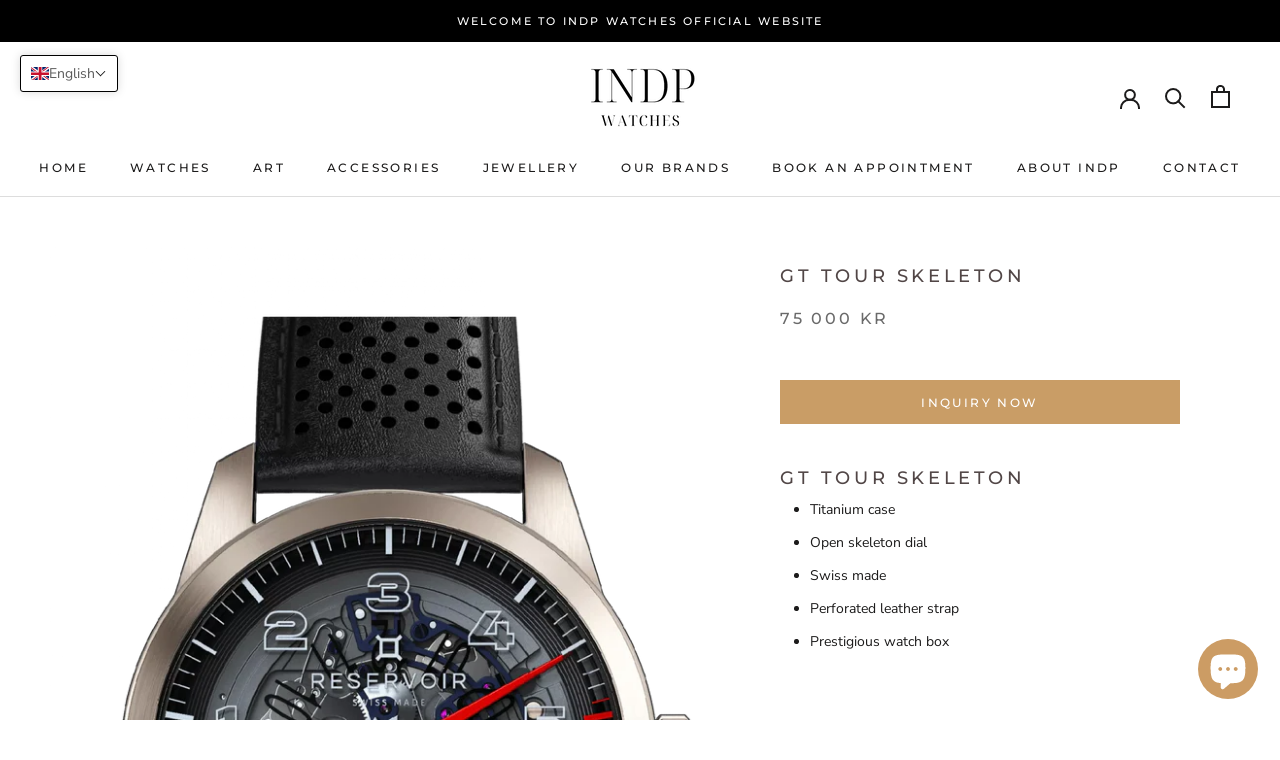

--- FILE ---
content_type: text/html; charset=utf-8
request_url: https://indp.se/products/gt-tour-skeleton
body_size: 26435
content:
<!doctype html>

<html class="no-js" lang="en">
  <head>
    <meta charset="utf-8"> 
    <meta http-equiv="X-UA-Compatible" content="IE=edge,chrome=1">
    <meta name="viewport" content="width=device-width, initial-scale=1.0, height=device-height, minimum-scale=1.0, user-scalable=0">
    <meta name="theme-color" content="">

    <title>
      GT Tour Skeleton &ndash; INDP Watches
    </title><meta name="description" content="GT Tour Skeleton Titanium case Open skeleton dial Swiss made Perforated leather strap Prestigious watch box Collection The GT Tour collection adopts the codes of the ‘Classic’ car race. Worn with an automobile leather-style perforated black leather strap, the timepiece is a tribute to the golden age of the car race. Te"><link rel="canonical" href="https://indp.se/products/gt-tour-skeleton"><link rel="shortcut icon" href="//indp.se/cdn/shop/files/Namnlos-6_32x32.png?v=1695249637" type="image/png"><meta property="og:type" content="product">
  <meta property="og:title" content="GT Tour Skeleton"><meta property="og:image" content="http://indp.se/cdn/shop/products/reservoir-watch-gt-tour-skeleton-p_grande.webp?v=1685008801">
    <meta property="og:image:secure_url" content="https://indp.se/cdn/shop/products/reservoir-watch-gt-tour-skeleton-p_grande.webp?v=1685008801"><meta property="product:price:amount" content="75,000">
  <meta property="product:price:currency" content="SEK"><meta property="og:description" content="GT Tour Skeleton Titanium case Open skeleton dial Swiss made Perforated leather strap Prestigious watch box Collection The GT Tour collection adopts the codes of the ‘Classic’ car race. Worn with an automobile leather-style perforated black leather strap, the timepiece is a tribute to the golden age of the car race. Te"><meta property="og:url" content="https://indp.se/products/gt-tour-skeleton">
<meta property="og:site_name" content="INDP Watches"><meta name="twitter:card" content="summary"><meta name="twitter:title" content="GT Tour Skeleton">
  <meta name="twitter:description" content="GT Tour Skeleton Titanium case Open skeleton dial Swiss made Perforated leather strap Prestigious watch box Collection The GT Tour collection adopts the codes of the ‘Classic’ car race. Worn with an automobile leather-style perforated black leather strap, the timepiece is a tribute to the golden age of the car race. Technical Specifications Case: 43mm, Titanium Case with brushed finish Open Skeleton Dial Screw-down Crown, Water-resistant 5ATM Opened Case-Back at 360° Anti-reflective Sapphire Crystal Movement: Retrograde Minute, Jumping Hour, Power Reserve Self-winding Mechanical Movement, Patented proprietary 124-pieces module on ETA2824 calibre 37-Hour Power Reserve 28,800 alt./h Swiss Made Strap: Black Perforated Leather Strap, 22 mm Width Stainless Steel Butterfly Folding Clasp Additional NATO Strap provided with quick release spring bars for easy changing of strap Box: Prestigious Wooden Watch Box About Reservoir Unique design inspired by mechanical measuring instruments, RESERVOIR">
  <meta name="twitter:image" content="https://indp.se/cdn/shop/products/reservoir-watch-gt-tour-skeleton-p_600x600_crop_center.webp?v=1685008801">

    <script>window.performance && window.performance.mark && window.performance.mark('shopify.content_for_header.start');</script><meta name="facebook-domain-verification" content="64ltd8ebrt6072wohbpf11htf01wqd">
<meta name="google-site-verification" content="Afsz7vQZUSaRuGedDrVMLtym6RFtEZN_VsGdEbMTqNg">
<meta id="shopify-digital-wallet" name="shopify-digital-wallet" content="/75704467781/digital_wallets/dialog">
<link rel="alternate" hreflang="x-default" href="https://indp.se/products/gt-tour-skeleton">
<link rel="alternate" hreflang="en" href="https://indp.se/products/gt-tour-skeleton">
<link rel="alternate" hreflang="sv" href="https://indp.se/sv/products/gt-tour-skeleton">
<link rel="alternate" type="application/json+oembed" href="https://indp.se/products/gt-tour-skeleton.oembed">
<script async="async" src="/checkouts/internal/preloads.js?locale=en-SE"></script>
<script id="shopify-features" type="application/json">{"accessToken":"25af49f0bcd6ea42818b3191433bf936","betas":["rich-media-storefront-analytics"],"domain":"indp.se","predictiveSearch":true,"shopId":75704467781,"locale":"en"}</script>
<script>var Shopify = Shopify || {};
Shopify.shop = "3d8b31-2.myshopify.com";
Shopify.locale = "en";
Shopify.currency = {"active":"SEK","rate":"1.0"};
Shopify.country = "SE";
Shopify.theme = {"name":"Copy of Shopify Website ","id":152629018949,"schema_name":"Prestige","schema_version":"4.3.3","theme_store_id":null,"role":"main"};
Shopify.theme.handle = "null";
Shopify.theme.style = {"id":null,"handle":null};
Shopify.cdnHost = "indp.se/cdn";
Shopify.routes = Shopify.routes || {};
Shopify.routes.root = "/";</script>
<script type="module">!function(o){(o.Shopify=o.Shopify||{}).modules=!0}(window);</script>
<script>!function(o){function n(){var o=[];function n(){o.push(Array.prototype.slice.apply(arguments))}return n.q=o,n}var t=o.Shopify=o.Shopify||{};t.loadFeatures=n(),t.autoloadFeatures=n()}(window);</script>
<script id="shop-js-analytics" type="application/json">{"pageType":"product"}</script>
<script defer="defer" async type="module" src="//indp.se/cdn/shopifycloud/shop-js/modules/v2/client.init-shop-cart-sync_BT-GjEfc.en.esm.js"></script>
<script defer="defer" async type="module" src="//indp.se/cdn/shopifycloud/shop-js/modules/v2/chunk.common_D58fp_Oc.esm.js"></script>
<script defer="defer" async type="module" src="//indp.se/cdn/shopifycloud/shop-js/modules/v2/chunk.modal_xMitdFEc.esm.js"></script>
<script type="module">
  await import("//indp.se/cdn/shopifycloud/shop-js/modules/v2/client.init-shop-cart-sync_BT-GjEfc.en.esm.js");
await import("//indp.se/cdn/shopifycloud/shop-js/modules/v2/chunk.common_D58fp_Oc.esm.js");
await import("//indp.se/cdn/shopifycloud/shop-js/modules/v2/chunk.modal_xMitdFEc.esm.js");

  window.Shopify.SignInWithShop?.initShopCartSync?.({"fedCMEnabled":true,"windoidEnabled":true});

</script>
<script id="__st">var __st={"a":75704467781,"offset":3600,"reqid":"d7ccd045-d482-4a59-be0a-071bbbd5e498-1769327761","pageurl":"indp.se\/products\/gt-tour-skeleton","u":"d21007f8833a","p":"product","rtyp":"product","rid":8570490814789};</script>
<script>window.ShopifyPaypalV4VisibilityTracking = true;</script>
<script id="captcha-bootstrap">!function(){'use strict';const t='contact',e='account',n='new_comment',o=[[t,t],['blogs',n],['comments',n],[t,'customer']],c=[[e,'customer_login'],[e,'guest_login'],[e,'recover_customer_password'],[e,'create_customer']],r=t=>t.map((([t,e])=>`form[action*='/${t}']:not([data-nocaptcha='true']) input[name='form_type'][value='${e}']`)).join(','),a=t=>()=>t?[...document.querySelectorAll(t)].map((t=>t.form)):[];function s(){const t=[...o],e=r(t);return a(e)}const i='password',u='form_key',d=['recaptcha-v3-token','g-recaptcha-response','h-captcha-response',i],f=()=>{try{return window.sessionStorage}catch{return}},m='__shopify_v',_=t=>t.elements[u];function p(t,e,n=!1){try{const o=window.sessionStorage,c=JSON.parse(o.getItem(e)),{data:r}=function(t){const{data:e,action:n}=t;return t[m]||n?{data:e,action:n}:{data:t,action:n}}(c);for(const[e,n]of Object.entries(r))t.elements[e]&&(t.elements[e].value=n);n&&o.removeItem(e)}catch(o){console.error('form repopulation failed',{error:o})}}const l='form_type',E='cptcha';function T(t){t.dataset[E]=!0}const w=window,h=w.document,L='Shopify',v='ce_forms',y='captcha';let A=!1;((t,e)=>{const n=(g='f06e6c50-85a8-45c8-87d0-21a2b65856fe',I='https://cdn.shopify.com/shopifycloud/storefront-forms-hcaptcha/ce_storefront_forms_captcha_hcaptcha.v1.5.2.iife.js',D={infoText:'Protected by hCaptcha',privacyText:'Privacy',termsText:'Terms'},(t,e,n)=>{const o=w[L][v],c=o.bindForm;if(c)return c(t,g,e,D).then(n);var r;o.q.push([[t,g,e,D],n]),r=I,A||(h.body.append(Object.assign(h.createElement('script'),{id:'captcha-provider',async:!0,src:r})),A=!0)});var g,I,D;w[L]=w[L]||{},w[L][v]=w[L][v]||{},w[L][v].q=[],w[L][y]=w[L][y]||{},w[L][y].protect=function(t,e){n(t,void 0,e),T(t)},Object.freeze(w[L][y]),function(t,e,n,w,h,L){const[v,y,A,g]=function(t,e,n){const i=e?o:[],u=t?c:[],d=[...i,...u],f=r(d),m=r(i),_=r(d.filter((([t,e])=>n.includes(e))));return[a(f),a(m),a(_),s()]}(w,h,L),I=t=>{const e=t.target;return e instanceof HTMLFormElement?e:e&&e.form},D=t=>v().includes(t);t.addEventListener('submit',(t=>{const e=I(t);if(!e)return;const n=D(e)&&!e.dataset.hcaptchaBound&&!e.dataset.recaptchaBound,o=_(e),c=g().includes(e)&&(!o||!o.value);(n||c)&&t.preventDefault(),c&&!n&&(function(t){try{if(!f())return;!function(t){const e=f();if(!e)return;const n=_(t);if(!n)return;const o=n.value;o&&e.removeItem(o)}(t);const e=Array.from(Array(32),(()=>Math.random().toString(36)[2])).join('');!function(t,e){_(t)||t.append(Object.assign(document.createElement('input'),{type:'hidden',name:u})),t.elements[u].value=e}(t,e),function(t,e){const n=f();if(!n)return;const o=[...t.querySelectorAll(`input[type='${i}']`)].map((({name:t})=>t)),c=[...d,...o],r={};for(const[a,s]of new FormData(t).entries())c.includes(a)||(r[a]=s);n.setItem(e,JSON.stringify({[m]:1,action:t.action,data:r}))}(t,e)}catch(e){console.error('failed to persist form',e)}}(e),e.submit())}));const S=(t,e)=>{t&&!t.dataset[E]&&(n(t,e.some((e=>e===t))),T(t))};for(const o of['focusin','change'])t.addEventListener(o,(t=>{const e=I(t);D(e)&&S(e,y())}));const B=e.get('form_key'),M=e.get(l),P=B&&M;t.addEventListener('DOMContentLoaded',(()=>{const t=y();if(P)for(const e of t)e.elements[l].value===M&&p(e,B);[...new Set([...A(),...v().filter((t=>'true'===t.dataset.shopifyCaptcha))])].forEach((e=>S(e,t)))}))}(h,new URLSearchParams(w.location.search),n,t,e,['guest_login'])})(!0,!0)}();</script>
<script integrity="sha256-4kQ18oKyAcykRKYeNunJcIwy7WH5gtpwJnB7kiuLZ1E=" data-source-attribution="shopify.loadfeatures" defer="defer" src="//indp.se/cdn/shopifycloud/storefront/assets/storefront/load_feature-a0a9edcb.js" crossorigin="anonymous"></script>
<script data-source-attribution="shopify.dynamic_checkout.dynamic.init">var Shopify=Shopify||{};Shopify.PaymentButton=Shopify.PaymentButton||{isStorefrontPortableWallets:!0,init:function(){window.Shopify.PaymentButton.init=function(){};var t=document.createElement("script");t.src="https://indp.se/cdn/shopifycloud/portable-wallets/latest/portable-wallets.en.js",t.type="module",document.head.appendChild(t)}};
</script>
<script data-source-attribution="shopify.dynamic_checkout.buyer_consent">
  function portableWalletsHideBuyerConsent(e){var t=document.getElementById("shopify-buyer-consent"),n=document.getElementById("shopify-subscription-policy-button");t&&n&&(t.classList.add("hidden"),t.setAttribute("aria-hidden","true"),n.removeEventListener("click",e))}function portableWalletsShowBuyerConsent(e){var t=document.getElementById("shopify-buyer-consent"),n=document.getElementById("shopify-subscription-policy-button");t&&n&&(t.classList.remove("hidden"),t.removeAttribute("aria-hidden"),n.addEventListener("click",e))}window.Shopify?.PaymentButton&&(window.Shopify.PaymentButton.hideBuyerConsent=portableWalletsHideBuyerConsent,window.Shopify.PaymentButton.showBuyerConsent=portableWalletsShowBuyerConsent);
</script>
<script>
  function portableWalletsCleanup(e){e&&e.src&&console.error("Failed to load portable wallets script "+e.src);var t=document.querySelectorAll("shopify-accelerated-checkout .shopify-payment-button__skeleton, shopify-accelerated-checkout-cart .wallet-cart-button__skeleton"),e=document.getElementById("shopify-buyer-consent");for(let e=0;e<t.length;e++)t[e].remove();e&&e.remove()}function portableWalletsNotLoadedAsModule(e){e instanceof ErrorEvent&&"string"==typeof e.message&&e.message.includes("import.meta")&&"string"==typeof e.filename&&e.filename.includes("portable-wallets")&&(window.removeEventListener("error",portableWalletsNotLoadedAsModule),window.Shopify.PaymentButton.failedToLoad=e,"loading"===document.readyState?document.addEventListener("DOMContentLoaded",window.Shopify.PaymentButton.init):window.Shopify.PaymentButton.init())}window.addEventListener("error",portableWalletsNotLoadedAsModule);
</script>

<script type="module" src="https://indp.se/cdn/shopifycloud/portable-wallets/latest/portable-wallets.en.js" onError="portableWalletsCleanup(this)" crossorigin="anonymous"></script>
<script nomodule>
  document.addEventListener("DOMContentLoaded", portableWalletsCleanup);
</script>

<link id="shopify-accelerated-checkout-styles" rel="stylesheet" media="screen" href="https://indp.se/cdn/shopifycloud/portable-wallets/latest/accelerated-checkout-backwards-compat.css" crossorigin="anonymous">
<style id="shopify-accelerated-checkout-cart">
        #shopify-buyer-consent {
  margin-top: 1em;
  display: inline-block;
  width: 100%;
}

#shopify-buyer-consent.hidden {
  display: none;
}

#shopify-subscription-policy-button {
  background: none;
  border: none;
  padding: 0;
  text-decoration: underline;
  font-size: inherit;
  cursor: pointer;
}

#shopify-subscription-policy-button::before {
  box-shadow: none;
}

      </style>

<script>window.performance && window.performance.mark && window.performance.mark('shopify.content_for_header.end');</script>

    <link rel="stylesheet" href="//indp.se/cdn/shop/t/6/assets/theme.scss.css?v=74339988559828786591762958302">

    <script>
      // This allows to expose several variables to the global scope, to be used in scripts
      window.theme = {
        template: "product",
        localeRootUrl: '',
        shopCurrency: "SEK",
        moneyFormat: "\u003cspan class=\"tlab-currency-format\"\u003e{{amount_no_decimals}} kr\u003c\/span\u003e",
        moneyWithCurrencyFormat: "\u003cspan class=\"tlab-currency-format\"\u003e{{amount_no_decimals}} SEK\u003c\/span\u003e",
        useNativeMultiCurrency: false,
        currencyConversionEnabled: true,
        currencyConversionMoneyFormat: "money_format",
        currencyConversionRoundAmounts: true,
        productImageSize: "square",
        searchMode: "product,article",
        showPageTransition: false,
        showElementStaggering: true,
        showImageZooming: true
      };

      window.languages = {
        cartAddNote: "Add Order Note",
        cartEditNote: "Edit Order Note",
        productImageLoadingError: "This image could not be loaded. Please try to reload the page.",
        productFormAddToCart: "Add to cart",
        productFormUnavailable: "Unavailable",
        productFormSoldOut: "Sold Out",
        shippingEstimatorOneResult: "1 option available:",
        shippingEstimatorMoreResults: "{{count}} options available:",
        shippingEstimatorNoResults: "No shipping could be found"
      };

      window.lazySizesConfig = {
        loadHidden: false,
        hFac: 0.5,
        expFactor: 2,
        ricTimeout: 150,
        lazyClass: 'Image--lazyLoad',
        loadingClass: 'Image--lazyLoading',
        loadedClass: 'Image--lazyLoaded'
      };

      document.documentElement.className = document.documentElement.className.replace('no-js', 'js');
      document.documentElement.style.setProperty('--window-height', window.innerHeight + 'px');

      // We do a quick detection of some features (we could use Modernizr but for so little...)
      (function() {
        document.documentElement.className += ((window.CSS && window.CSS.supports('(position: sticky) or (position: -webkit-sticky)')) ? ' supports-sticky' : ' no-supports-sticky');
        document.documentElement.className += (window.matchMedia('(-moz-touch-enabled: 1), (hover: none)')).matches ? ' no-supports-hover' : ' supports-hover';
      }());

      // This code is done to force reload the page when the back button is hit (which allows to fix stale data on cart, for instance)
      if (performance.navigation.type === 2) {
        location.reload(true);
      }
    </script>

    <script src="//indp.se/cdn/shop/t/6/assets/lazysizes.min.js?v=174358363404432586981693836390" async></script>

    
      <script src="//cdn.shopify.com/s/javascripts/currencies.js" defer></script>
    
<script src="https://polyfill-fastly.net/v3/polyfill.min.js?unknown=polyfill&features=fetch,Element.prototype.closest,Element.prototype.remove,Element.prototype.classList,Array.prototype.includes,Array.prototype.fill,Object.assign,CustomEvent,IntersectionObserver,IntersectionObserverEntry,URL" defer></script>
    <script src="//indp.se/cdn/shop/t/6/assets/libs.min.js?v=88466822118989791001693836390" defer></script>
    <script src="//indp.se/cdn/shop/t/6/assets/theme.min.js?v=96057007606334809641693836390" defer></script>
    <script src="//indp.se/cdn/shop/t/6/assets/custom.js?v=8814717088703906631693836390" defer></script>

    
  <script type="application/ld+json">
  {
    "@context": "http://schema.org",
    "@type": "Product",
    "offers": [{
          "@type": "Offer",
          "name": "Default Title",
          "availability":"https://schema.org/OutOfStock",
          "price": "75,000",
          "priceCurrency": "SEK",
          "priceValidUntil": "2026-02-04","url": "https://indp.se/products/gt-tour-skeleton?variant=46745371607365"
        }
],

    "brand": {
      "name": "INDP"
    },
    "name": "GT Tour Skeleton",
    "description": "\n\n\n\nGT Tour Skeleton\n\n\n\n\n\n\nTitanium case\nOpen skeleton dial\nSwiss made\nPerforated leather strap\nPrestigious watch box\n\n\n\n\n\n\n\n\n\n\n\n\n\n\n\n\n\n\n\n\nCollection\n\n\n\n\nThe GT Tour collection adopts the codes of the ‘Classic’ car race. Worn with an automobile leather-style perforated black leather strap, the timepiece is a tribute to the golden age of the car race.\n\n\nTechnical Specifications\n\n\n\n\nCase:\n\n43mm, Titanium Case with brushed finish\nOpen Skeleton Dial\nScrew-down Crown, Water-resistant 5ATM\nOpened Case-Back at 360°\nAnti-reflective Sapphire Crystal\n\nMovement:\n\nRetrograde Minute, Jumping Hour, Power Reserve\nSelf-winding Mechanical Movement, Patented proprietary 124-pieces module on ETA2824 calibre\n37-Hour Power Reserve\n28,800 alt.\/h\nSwiss Made\n\nStrap:\n\nBlack Perforated Leather Strap, 22 mm Width\nStainless Steel Butterfly Folding Clasp\nAdditional NATO Strap provided with quick release spring bars for easy changing of strap\n\nBox:\n\nPrestigious Wooden Watch Box\n\n\n\nAbout Reservoir\n\n\n\n\nUnique design inspired by mechanical measuring instruments, RESERVOIR watches redefine boldness. The Swiss Made movement offers a radical way to read time – retrograde minute, jumping hour, power reserve. It transforms time into a precious resource, a faithful ally of adventure. Every 60 minutes, the single hand retrogrades and activates the next moment with the same intensity. To make every hour count. Fail or prevail but Make It Bold.\nRESERVOIR watches reflect the functionality and aesthetic appeal of counters or gauges primarily from cars, aeronautics and marine. An era in which precision instruments were at the service of mankind, when the adrenaline coursed through the driver’s or pilot’s veins as he embarked upon voyages that demanded courage and high performance.\nTwelve collections build the RESERVOIR assortment through four universes and one separated range: GT Tour, Supercharged, Longbridge, Battlefield, Kanister (Cars), Airfight (Aeronautic), Tiefenmesser, Hydrosphere (Marine), Sonomaster (Music) and Comics by RESRVOIR (Blake \u0026amp; Mortimer, Popeye). All models are equipped with a bespoke and patented horological module associated with a manufacture movement, assembled at La-Chaux-De-Fonds in Switzerland by a renowned watchmaker (calibers RSV-240 or RSV-Bi120).\nThe collections are distributed globally among 20+ countries, including the United States, Japan, Europe and Middle East, on-line and through a network of 80+ luxury retailers, the core range being priced at 4’000 euros. Established in 2017, RESERVOIR is presenting its novelties annually at international watch fairs (e.g. Time To Watches \/ Baselworld (Switzerland), Couture (USA), SIAR (Mexico),…) receiving outstanding reviews from the world media. \nCollections were nominated four times for the Geneva Grand Prix de d’Horlogerie de Genève (GPHG) in 2018, 2019, 2020 and 2021, selected at the 2021 Only Watch charity auction and received the Red Dot design award in 2022.\n\n\n\n\n\n\n\n\n\n\n\n\n\n\n\n\n",
    "category": "Reservoir \u003e Car collections \u003e GT Tour",
    "url": "https://indp.se/products/gt-tour-skeleton",
    "sku": "",
    "image": {
      "@type": "ImageObject",
      "url": "https://indp.se/cdn/shop/products/reservoir-watch-gt-tour-skeleton-p_1024x.webp?v=1685008801",
      "image": "https://indp.se/cdn/shop/products/reservoir-watch-gt-tour-skeleton-p_1024x.webp?v=1685008801",
      "name": "GT Tour Skeleton",
      "width": "1024",
      "height": "1024"
    }
  }
  </script>


  <!-- BEGIN app block: shopify://apps/t-lab-ai-language-translate/blocks/language_switcher/b5b83690-efd4-434d-8c6a-a5cef4019faf --><!-- BEGIN app snippet: switcher_styling -->

<link href="//cdn.shopify.com/extensions/019bb762-7264-7b99-8d86-32684349d784/content-translation-297/assets/advanced-switcher.css" rel="stylesheet" type="text/css" media="all" />

<style>
  .tl-switcher-container.tl-custom-position {
    border-width: 1px;
    border-style: solid;
    border-color: #000000;
    background-color: #ffffff;
  }

  .tl-custom-position.top-right {
    top: 55px;
    right: 20px;
    bottom: auto;
    left: auto;
  }

  .tl-custom-position.top-left {
    top: 55px;
    right: auto;
    bottom: auto;
    left: 20px;
  }

  .tl-custom-position.bottom-left {
    position: fixed;
    top: auto;
    right: auto;
    bottom: 20px;
    left: 20px;
  }

  .tl-custom-position.bottom-right {
    position: fixed;
    top: auto;
    right: 20px;
    bottom: 20px;
    left: auto;
  }

  .tl-custom-position > div {
    font-size: 14px;
    color: #5c5c5c;
  }

  .tl-custom-position .tl-label {
    color: #5c5c5c;
  }

  .tl-dropdown,
  .tl-overlay,
  .tl-options {
    display: none;
  }

  .tl-dropdown.bottom-right,
  .tl-dropdown.bottom-left {
    bottom: 100%;
    top: auto;
  }

  .tl-dropdown.top-right,
  .tl-dropdown.bottom-right {
    right: 0;
    left: auto;
  }

  .tl-options.bottom-right,
  .tl-options.bottom-left {
    bottom: 100%;
    top: auto;
  }

  .tl-options.top-right,
  .tl-options.bottom-right {
    right: 0;
    left: auto;
  }

  div:not(.tl-inner) > .tl-switcher .tl-select,
  div.tl-selections {
    border-width: 0px;
  }

  

  
  @media only screen and (max-width: 600px) {
.tl-custom-position.top-left {
    top: 72px;
    right: 5px;
   bottom: revert;
    left: revert;
    width: fit-content;
    position: absolute;
    box-shadow: none;
border: none
}
.tl-name {
display: none !important
}
.tl-flag {
    width: 25px !important;
}
.tl-select::after {
content: none !important
}
}
  
</style>
<!-- END app snippet -->

<script type="text/template" id="tl-switcher-template">
  <div class="tl-switcher-container hidden top-left">
    
        <!-- BEGIN app snippet: language_form --><div class="tl-switcher tl-language"><form method="post" action="/localization" id="localization_form" accept-charset="UTF-8" class="shopify-localization-form" enctype="multipart/form-data"><input type="hidden" name="form_type" value="localization" /><input type="hidden" name="utf8" value="✓" /><input type="hidden" name="_method" value="put" /><input type="hidden" name="return_to" value="/products/gt-tour-skeleton" />
    <div class="tl-select">
      
          <img
            class="tl-flag"
            loading="lazy"
            width="20"
            height="18"
            alt="Language switcher country flag for English"
            src="https://cdn.shopify.com/extensions/019bb762-7264-7b99-8d86-32684349d784/content-translation-297/assets/gb.svg"
          >
            <span class="tl-label tl-name">English</span>
      
    </div>
    <ul class="tl-options top-left" role="list">
      
          <li
            class="tl-option active"
            data-value="en"
          >
              <img
                class="tl-flag"
                loading="lazy"
                width="20"
                height="18"
                alt="Language dropdown option country flag for English"
                src="https://cdn.shopify.com/extensions/019bb762-7264-7b99-8d86-32684349d784/content-translation-297/assets/gb.svg"
              >
                <span class="tl-label tl-name" for="English">English</span>
          </li>
          <li
            class="tl-option "
            data-value="sv"
          >
              <img
                class="tl-flag"
                loading="lazy"
                width="20"
                height="18"
                alt="Language dropdown option country flag for svenska"
                src="https://cdn.shopify.com/extensions/019bb762-7264-7b99-8d86-32684349d784/content-translation-297/assets/se.svg"
              >
                <span class="tl-label tl-name" for="svenska">svenska</span>
          </li>
      
    </ul>
    <input type="hidden" name="country_code" value="SE">
    <input type="hidden" name="language_code" value="en"></form>
</div>
<!-- END app snippet -->

      
    <!-- BEGIN app snippet: language_form2 --><div class="tl-languages-unwrap" style="display: none;"><form method="post" action="/localization" id="localization_form" accept-charset="UTF-8" class="shopify-localization-form" enctype="multipart/form-data"><input type="hidden" name="form_type" value="localization" /><input type="hidden" name="utf8" value="✓" /><input type="hidden" name="_method" value="put" /><input type="hidden" name="return_to" value="/products/gt-tour-skeleton" />
    <ul class="tl-options" role="list">
      
          <li
            class="tl-option active"
            data-value="en"
          >
                <span class="tl-label tl-name" for="English">English</span>
          </li>
          <li
            class="tl-option "
            data-value="sv"
          >
                <span class="tl-label tl-name" for="svenska">svenska</span>
          </li>
      
    </ul>
    <input type="hidden" name="country_code" value="SE">
    <input type="hidden" name="language_code" value="en"></form>
</div>
<!-- END app snippet -->
  </div>
</script>

<!-- BEGIN app snippet: switcher_init_script --><script>
  "use strict";
  (()=>{let s="tlSwitcherReady",l="hidden";function c(i,r,t=0){var e=i.map(function(e){return document.querySelector(e)});if(e.every(function(e){return!!e}))r(e);else{let e=new MutationObserver(function(e,t){var n=i.map(function(e){return document.querySelector(e)});n.every(function(e){return!!e})&&(t.disconnect(),r(n))});e.observe(document.documentElement,{childList:!0,subtree:!0}),0<t&&setTimeout(function(){e.disconnect()},t)}}let a=function(c,a){return function(t){var n=t[0],i=t[1];if(n&&i){var r=n.cloneNode(!0);let e=!1;switch(a){case"before":var o=i.parentElement;o&&(o.insertBefore(r,i),e=!0);break;case"after":o=i.parentElement;o&&(o.insertBefore(r,i.nextSibling),e=!0);break;case"in-element-prepend":o=i.firstChild;i.insertBefore(r,o),e=!0;break;case"in-element":i.appendChild(r),e=!0}e&&(r instanceof HTMLElement&&(r.classList.add(c),r.classList.remove(l)),t=new CustomEvent(s,{detail:{switcherElement:r}}),document.dispatchEvent(t))}}};function r(e){switch(e.switcherPosition){case"header":t=e.switcherPrototypeSelector,i=e.headerRelativePosition,r=e.mobileRefElement,o=e.mobileRelativePosition,(n=e.headerRefElement)&&n.split(",").map(e=>e.trim()).filter(Boolean).forEach(e=>{c([t,e],a("desktop",i),3e3)}),r&&r.split(",").map(e=>e.trim()).filter(Boolean).forEach(e=>{c([t,e],a("mobile",o))});break;case"custom":n=e.switcherPrototypeSelector,(n=document.querySelector(n))&&(n.classList.add("tl-custom-position"),n.classList.remove(l),n=new CustomEvent(s,{detail:{switcherElement:n}}),document.dispatchEvent(n))}var t,n,i,r,o}void 0===window.TranslationLab&&(window.TranslationLab={}),window.TranslationLab.Switcher={configure:function(i){c(["body"],e=>{var t,n=document.getElementById("tl-switcher-template");n&&((t=document.createElement("div")).innerHTML=n.innerHTML,n=t.querySelector(".tl-switcher-container"))&&(t=n.cloneNode(!0),e[0])&&e[0].appendChild(t),r(i)})}}})();
</script><!-- END app snippet -->

<script>
  (function () {

    var enabledShopCurrenciesJson = '[{"name":"Swedish Krona","iso_code":"SEK","symbol":"kr"}]';
    var availableCountriesJson = '[{"name":"Sweden","iso_code":"SE","currency_code":"SEK"}]';

    if (typeof window.TranslationLab === 'undefined') {
      window.TranslationLab = {};
    }

    window.TranslationLab.CurrencySettings = {
      themeMoneyFormat: "\u003cspan class=\"tlab-currency-format\"\u003e{{amount_no_decimals}} kr\u003c\/span\u003e",
      themeMoneyWithCurrencyFormat: "\u003cspan class=\"tlab-currency-format\"\u003e{{amount_no_decimals}} SEK\u003c\/span\u003e",
      format: 'money_with_currency_format',
      isRtl: false
    };

    window.TranslationLab.switcherSettings = {
      switcherMode: 'language',
      labelType: 'language-name',
      showFlags: true,
      useSwitcherIcon: false,
      imgFileTemplate: 'https://cdn.shopify.com/extensions/019bb762-7264-7b99-8d86-32684349d784/content-translation-297/assets/[country-code].svg',

      isModal: false,

      currencyFormatClass: 'span.money, span.tlab-currency-format, .price-item, .price, .price-sale, .price-compare, .product__price, .product__price--sale, .product__price--old, .jsPrice',
      shopCurrencyCode: "SEK" || "SEK",

      langCurrencies: null,

      currentLocale: 'en',
      languageList: JSON.parse("[{\r\n\"name\": \"English\",\r\n\"endonym_name\": \"English\",\r\n\"iso_code\": \"en\",\r\n\"display_code\": \"en\",\r\n\"primary\": true,\"flag\": \"https:\/\/cdn.shopify.com\/extensions\/019bb762-7264-7b99-8d86-32684349d784\/content-translation-297\/assets\/gb.svg\",\r\n\"region\": null,\r\n\"regions\": null,\r\n\"root_url\": \"\\\/\"\r\n},{\r\n\"name\": \"Swedish\",\r\n\"endonym_name\": \"svenska\",\r\n\"iso_code\": \"sv\",\r\n\"display_code\": \"sv\",\r\n\"primary\": false,\"flag\": \"https:\/\/cdn.shopify.com\/extensions\/019bb762-7264-7b99-8d86-32684349d784\/content-translation-297\/assets\/se.svg\",\r\n\"region\": null,\r\n\"regions\": null,\r\n\"root_url\": \"\\\/sv\"\r\n}]"),

      currentCountry: 'SE',
      availableCountries: JSON.parse(availableCountriesJson),

      enabledShopCurrencies: JSON.parse(enabledShopCurrenciesJson),

      addNoRedirect: false,
      addLanguageCode: false,
    };

    function getShopifyThemeName() {
      if (window.Shopify && window.Shopify.theme && window.Shopify.theme.name) {
        return window.Shopify.theme.name.toLowerCase();
      }
      return null;
    }

    function find(collection, predicate) {
      for (var i = 0; i < collection.length; i++) {
        if (predicate(collection[i])) {
          return collection[i];
        }
      }
      return null;
    }

    function getCurrenciesForLanguage(languageCode, languageCurrencies, defaultCurrencyCode) {
      if (!languageCode || !languageCurrencies) {
        return {
          languageCode: '',
          currencies: [{ code: defaultCurrencyCode }]
        };
      }
      const langCodePart = languageCode.split('-')[0];
      const langCurrencyMapping = find(languageCurrencies, function(x) { return x.languageCode === languageCode || x.languageCode === langCodePart; });
      const defaultCurrenciesForLanguage = {
        languageCode: languageCode,
        currencies: [{ code: defaultCurrencyCode }]
      };
      return langCurrencyMapping ?? defaultCurrenciesForLanguage;
    }

    function findCurrencyForLanguage(langCurrencies, languageCode, currencyCode, defaultCurrencyCode) {
      if (!languageCode) return null
      const langCurrencyMapping = getCurrenciesForLanguage(languageCode, langCurrencies, defaultCurrencyCode);
      if (!currencyCode)  return langCurrencyMapping.currencies[0];
      const currency = find(langCurrencyMapping.currencies, function(currency) { return currency.code === currencyCode; });
      if (!currency) return langCurrencyMapping.currencies[0];
      return currency;
    }

    function getCurrentCurrencyCode(languageCurrencies, language, shopCurrencyCode) {
      const queryParamCurrencyCode = getQueryParam('currency');
      if (queryParamCurrencyCode) {
        window.TranslationLab.currencyCookie.write(queryParamCurrencyCode.toUpperCase());
        deleteQueryParam('currency');
      }

      const savedCurrencyCode = window.TranslationLab.currencyCookie.read() ?? null;
      const currencyForCurrentLanguage = findCurrencyForLanguage(languageCurrencies, language.iso_code, savedCurrencyCode, shopCurrencyCode);
      return currencyForCurrentLanguage ? currencyForCurrentLanguage.code : shopCurrencyCode;
    }

    function getQueryParam(param) {
      const queryString = window.location.search;
      const urlParams = new URLSearchParams(queryString);
      const paramValue = urlParams.get(param);
      return paramValue;
    }

    function deleteQueryParam(param) {
      const url = new URL(window.location.href);
      url.searchParams.delete(param);
      window.history.replaceState({}, '', url.toString());
    }

    window.TranslationLab.currencyCookie = {
        name: 'translation-lab-currency',
        write: function (currency) {
            window.localStorage.setItem(this.name, currency);
        },
        read: function () {
            return window.localStorage.getItem(this.name);
        },
        destroy: function () {
            window.localStorage.removeItem(this.name);
        }
    }

    window.TranslationLab.currencyService = {
      getCurrenciesForLanguage: getCurrenciesForLanguage,
      findCurrencyForLanguage: findCurrencyForLanguage,
      getCurrentCurrencyCode: getCurrentCurrencyCode
    }

    var switcherOptions = {
      shopifyThemeName: getShopifyThemeName(),
      switcherPrototypeSelector: '.tl-switcher-container.hidden',
      switcherPosition: 'custom',
      headerRefElement: '',
      headerRelativePosition: 'before',
      mobileRefElement: '',
      mobileRelativePosition: 'before',
    };

    window.TranslationLab.Switcher.configure(switcherOptions);

  })();
</script>



<script defer="defer" src="https://cdn.shopify.com/extensions/019bb762-7264-7b99-8d86-32684349d784/content-translation-297/assets/advanced-switcher.js" type="text/javascript"></script>


<!-- END app block --><script src="https://cdn.shopify.com/extensions/e8878072-2f6b-4e89-8082-94b04320908d/inbox-1254/assets/inbox-chat-loader.js" type="text/javascript" defer="defer"></script>
<link href="https://monorail-edge.shopifysvc.com" rel="dns-prefetch">
<script>(function(){if ("sendBeacon" in navigator && "performance" in window) {try {var session_token_from_headers = performance.getEntriesByType('navigation')[0].serverTiming.find(x => x.name == '_s').description;} catch {var session_token_from_headers = undefined;}var session_cookie_matches = document.cookie.match(/_shopify_s=([^;]*)/);var session_token_from_cookie = session_cookie_matches && session_cookie_matches.length === 2 ? session_cookie_matches[1] : "";var session_token = session_token_from_headers || session_token_from_cookie || "";function handle_abandonment_event(e) {var entries = performance.getEntries().filter(function(entry) {return /monorail-edge.shopifysvc.com/.test(entry.name);});if (!window.abandonment_tracked && entries.length === 0) {window.abandonment_tracked = true;var currentMs = Date.now();var navigation_start = performance.timing.navigationStart;var payload = {shop_id: 75704467781,url: window.location.href,navigation_start,duration: currentMs - navigation_start,session_token,page_type: "product"};window.navigator.sendBeacon("https://monorail-edge.shopifysvc.com/v1/produce", JSON.stringify({schema_id: "online_store_buyer_site_abandonment/1.1",payload: payload,metadata: {event_created_at_ms: currentMs,event_sent_at_ms: currentMs}}));}}window.addEventListener('pagehide', handle_abandonment_event);}}());</script>
<script id="web-pixels-manager-setup">(function e(e,d,r,n,o){if(void 0===o&&(o={}),!Boolean(null===(a=null===(i=window.Shopify)||void 0===i?void 0:i.analytics)||void 0===a?void 0:a.replayQueue)){var i,a;window.Shopify=window.Shopify||{};var t=window.Shopify;t.analytics=t.analytics||{};var s=t.analytics;s.replayQueue=[],s.publish=function(e,d,r){return s.replayQueue.push([e,d,r]),!0};try{self.performance.mark("wpm:start")}catch(e){}var l=function(){var e={modern:/Edge?\/(1{2}[4-9]|1[2-9]\d|[2-9]\d{2}|\d{4,})\.\d+(\.\d+|)|Firefox\/(1{2}[4-9]|1[2-9]\d|[2-9]\d{2}|\d{4,})\.\d+(\.\d+|)|Chrom(ium|e)\/(9{2}|\d{3,})\.\d+(\.\d+|)|(Maci|X1{2}).+ Version\/(15\.\d+|(1[6-9]|[2-9]\d|\d{3,})\.\d+)([,.]\d+|)( \(\w+\)|)( Mobile\/\w+|) Safari\/|Chrome.+OPR\/(9{2}|\d{3,})\.\d+\.\d+|(CPU[ +]OS|iPhone[ +]OS|CPU[ +]iPhone|CPU IPhone OS|CPU iPad OS)[ +]+(15[._]\d+|(1[6-9]|[2-9]\d|\d{3,})[._]\d+)([._]\d+|)|Android:?[ /-](13[3-9]|1[4-9]\d|[2-9]\d{2}|\d{4,})(\.\d+|)(\.\d+|)|Android.+Firefox\/(13[5-9]|1[4-9]\d|[2-9]\d{2}|\d{4,})\.\d+(\.\d+|)|Android.+Chrom(ium|e)\/(13[3-9]|1[4-9]\d|[2-9]\d{2}|\d{4,})\.\d+(\.\d+|)|SamsungBrowser\/([2-9]\d|\d{3,})\.\d+/,legacy:/Edge?\/(1[6-9]|[2-9]\d|\d{3,})\.\d+(\.\d+|)|Firefox\/(5[4-9]|[6-9]\d|\d{3,})\.\d+(\.\d+|)|Chrom(ium|e)\/(5[1-9]|[6-9]\d|\d{3,})\.\d+(\.\d+|)([\d.]+$|.*Safari\/(?![\d.]+ Edge\/[\d.]+$))|(Maci|X1{2}).+ Version\/(10\.\d+|(1[1-9]|[2-9]\d|\d{3,})\.\d+)([,.]\d+|)( \(\w+\)|)( Mobile\/\w+|) Safari\/|Chrome.+OPR\/(3[89]|[4-9]\d|\d{3,})\.\d+\.\d+|(CPU[ +]OS|iPhone[ +]OS|CPU[ +]iPhone|CPU IPhone OS|CPU iPad OS)[ +]+(10[._]\d+|(1[1-9]|[2-9]\d|\d{3,})[._]\d+)([._]\d+|)|Android:?[ /-](13[3-9]|1[4-9]\d|[2-9]\d{2}|\d{4,})(\.\d+|)(\.\d+|)|Mobile Safari.+OPR\/([89]\d|\d{3,})\.\d+\.\d+|Android.+Firefox\/(13[5-9]|1[4-9]\d|[2-9]\d{2}|\d{4,})\.\d+(\.\d+|)|Android.+Chrom(ium|e)\/(13[3-9]|1[4-9]\d|[2-9]\d{2}|\d{4,})\.\d+(\.\d+|)|Android.+(UC? ?Browser|UCWEB|U3)[ /]?(15\.([5-9]|\d{2,})|(1[6-9]|[2-9]\d|\d{3,})\.\d+)\.\d+|SamsungBrowser\/(5\.\d+|([6-9]|\d{2,})\.\d+)|Android.+MQ{2}Browser\/(14(\.(9|\d{2,})|)|(1[5-9]|[2-9]\d|\d{3,})(\.\d+|))(\.\d+|)|K[Aa][Ii]OS\/(3\.\d+|([4-9]|\d{2,})\.\d+)(\.\d+|)/},d=e.modern,r=e.legacy,n=navigator.userAgent;return n.match(d)?"modern":n.match(r)?"legacy":"unknown"}(),u="modern"===l?"modern":"legacy",c=(null!=n?n:{modern:"",legacy:""})[u],f=function(e){return[e.baseUrl,"/wpm","/b",e.hashVersion,"modern"===e.buildTarget?"m":"l",".js"].join("")}({baseUrl:d,hashVersion:r,buildTarget:u}),m=function(e){var d=e.version,r=e.bundleTarget,n=e.surface,o=e.pageUrl,i=e.monorailEndpoint;return{emit:function(e){var a=e.status,t=e.errorMsg,s=(new Date).getTime(),l=JSON.stringify({metadata:{event_sent_at_ms:s},events:[{schema_id:"web_pixels_manager_load/3.1",payload:{version:d,bundle_target:r,page_url:o,status:a,surface:n,error_msg:t},metadata:{event_created_at_ms:s}}]});if(!i)return console&&console.warn&&console.warn("[Web Pixels Manager] No Monorail endpoint provided, skipping logging."),!1;try{return self.navigator.sendBeacon.bind(self.navigator)(i,l)}catch(e){}var u=new XMLHttpRequest;try{return u.open("POST",i,!0),u.setRequestHeader("Content-Type","text/plain"),u.send(l),!0}catch(e){return console&&console.warn&&console.warn("[Web Pixels Manager] Got an unhandled error while logging to Monorail."),!1}}}}({version:r,bundleTarget:l,surface:e.surface,pageUrl:self.location.href,monorailEndpoint:e.monorailEndpoint});try{o.browserTarget=l,function(e){var d=e.src,r=e.async,n=void 0===r||r,o=e.onload,i=e.onerror,a=e.sri,t=e.scriptDataAttributes,s=void 0===t?{}:t,l=document.createElement("script"),u=document.querySelector("head"),c=document.querySelector("body");if(l.async=n,l.src=d,a&&(l.integrity=a,l.crossOrigin="anonymous"),s)for(var f in s)if(Object.prototype.hasOwnProperty.call(s,f))try{l.dataset[f]=s[f]}catch(e){}if(o&&l.addEventListener("load",o),i&&l.addEventListener("error",i),u)u.appendChild(l);else{if(!c)throw new Error("Did not find a head or body element to append the script");c.appendChild(l)}}({src:f,async:!0,onload:function(){if(!function(){var e,d;return Boolean(null===(d=null===(e=window.Shopify)||void 0===e?void 0:e.analytics)||void 0===d?void 0:d.initialized)}()){var d=window.webPixelsManager.init(e)||void 0;if(d){var r=window.Shopify.analytics;r.replayQueue.forEach((function(e){var r=e[0],n=e[1],o=e[2];d.publishCustomEvent(r,n,o)})),r.replayQueue=[],r.publish=d.publishCustomEvent,r.visitor=d.visitor,r.initialized=!0}}},onerror:function(){return m.emit({status:"failed",errorMsg:"".concat(f," has failed to load")})},sri:function(e){var d=/^sha384-[A-Za-z0-9+/=]+$/;return"string"==typeof e&&d.test(e)}(c)?c:"",scriptDataAttributes:o}),m.emit({status:"loading"})}catch(e){m.emit({status:"failed",errorMsg:(null==e?void 0:e.message)||"Unknown error"})}}})({shopId: 75704467781,storefrontBaseUrl: "https://indp.se",extensionsBaseUrl: "https://extensions.shopifycdn.com/cdn/shopifycloud/web-pixels-manager",monorailEndpoint: "https://monorail-edge.shopifysvc.com/unstable/produce_batch",surface: "storefront-renderer",enabledBetaFlags: ["2dca8a86"],webPixelsConfigList: [{"id":"965640517","configuration":"{\"config\":\"{\\\"pixel_id\\\":\\\"G-L3Y0GP35YJ\\\",\\\"target_country\\\":\\\"SE\\\",\\\"gtag_events\\\":[{\\\"type\\\":\\\"begin_checkout\\\",\\\"action_label\\\":\\\"G-L3Y0GP35YJ\\\"},{\\\"type\\\":\\\"search\\\",\\\"action_label\\\":\\\"G-L3Y0GP35YJ\\\"},{\\\"type\\\":\\\"view_item\\\",\\\"action_label\\\":[\\\"G-L3Y0GP35YJ\\\",\\\"MC-KJC22D6N2M\\\"]},{\\\"type\\\":\\\"purchase\\\",\\\"action_label\\\":[\\\"G-L3Y0GP35YJ\\\",\\\"MC-KJC22D6N2M\\\"]},{\\\"type\\\":\\\"page_view\\\",\\\"action_label\\\":[\\\"G-L3Y0GP35YJ\\\",\\\"MC-KJC22D6N2M\\\"]},{\\\"type\\\":\\\"add_payment_info\\\",\\\"action_label\\\":\\\"G-L3Y0GP35YJ\\\"},{\\\"type\\\":\\\"add_to_cart\\\",\\\"action_label\\\":\\\"G-L3Y0GP35YJ\\\"}],\\\"enable_monitoring_mode\\\":false}\"}","eventPayloadVersion":"v1","runtimeContext":"OPEN","scriptVersion":"b2a88bafab3e21179ed38636efcd8a93","type":"APP","apiClientId":1780363,"privacyPurposes":[],"dataSharingAdjustments":{"protectedCustomerApprovalScopes":["read_customer_address","read_customer_email","read_customer_name","read_customer_personal_data","read_customer_phone"]}},{"id":"342491461","configuration":"{\"pixel_id\":\"854958796023726\",\"pixel_type\":\"facebook_pixel\",\"metaapp_system_user_token\":\"-\"}","eventPayloadVersion":"v1","runtimeContext":"OPEN","scriptVersion":"ca16bc87fe92b6042fbaa3acc2fbdaa6","type":"APP","apiClientId":2329312,"privacyPurposes":["ANALYTICS","MARKETING","SALE_OF_DATA"],"dataSharingAdjustments":{"protectedCustomerApprovalScopes":["read_customer_address","read_customer_email","read_customer_name","read_customer_personal_data","read_customer_phone"]}},{"id":"shopify-app-pixel","configuration":"{}","eventPayloadVersion":"v1","runtimeContext":"STRICT","scriptVersion":"0450","apiClientId":"shopify-pixel","type":"APP","privacyPurposes":["ANALYTICS","MARKETING"]},{"id":"shopify-custom-pixel","eventPayloadVersion":"v1","runtimeContext":"LAX","scriptVersion":"0450","apiClientId":"shopify-pixel","type":"CUSTOM","privacyPurposes":["ANALYTICS","MARKETING"]}],isMerchantRequest: false,initData: {"shop":{"name":"INDP Watches","paymentSettings":{"currencyCode":"SEK"},"myshopifyDomain":"3d8b31-2.myshopify.com","countryCode":"SE","storefrontUrl":"https:\/\/indp.se"},"customer":null,"cart":null,"checkout":null,"productVariants":[{"price":{"amount":75000.0,"currencyCode":"SEK"},"product":{"title":"GT Tour Skeleton","vendor":"INDP","id":"8570490814789","untranslatedTitle":"GT Tour Skeleton","url":"\/products\/gt-tour-skeleton","type":"Reservoir \u003e Car collections \u003e GT Tour"},"id":"46745371607365","image":{"src":"\/\/indp.se\/cdn\/shop\/products\/reservoir-watch-gt-tour-skeleton-p.webp?v=1685008801"},"sku":"","title":"Default Title","untranslatedTitle":"Default Title"}],"purchasingCompany":null},},"https://indp.se/cdn","fcfee988w5aeb613cpc8e4bc33m6693e112",{"modern":"","legacy":""},{"shopId":"75704467781","storefrontBaseUrl":"https:\/\/indp.se","extensionBaseUrl":"https:\/\/extensions.shopifycdn.com\/cdn\/shopifycloud\/web-pixels-manager","surface":"storefront-renderer","enabledBetaFlags":"[\"2dca8a86\"]","isMerchantRequest":"false","hashVersion":"fcfee988w5aeb613cpc8e4bc33m6693e112","publish":"custom","events":"[[\"page_viewed\",{}],[\"product_viewed\",{\"productVariant\":{\"price\":{\"amount\":75000.0,\"currencyCode\":\"SEK\"},\"product\":{\"title\":\"GT Tour Skeleton\",\"vendor\":\"INDP\",\"id\":\"8570490814789\",\"untranslatedTitle\":\"GT Tour Skeleton\",\"url\":\"\/products\/gt-tour-skeleton\",\"type\":\"Reservoir \u003e Car collections \u003e GT Tour\"},\"id\":\"46745371607365\",\"image\":{\"src\":\"\/\/indp.se\/cdn\/shop\/products\/reservoir-watch-gt-tour-skeleton-p.webp?v=1685008801\"},\"sku\":\"\",\"title\":\"Default Title\",\"untranslatedTitle\":\"Default Title\"}}]]"});</script><script>
  window.ShopifyAnalytics = window.ShopifyAnalytics || {};
  window.ShopifyAnalytics.meta = window.ShopifyAnalytics.meta || {};
  window.ShopifyAnalytics.meta.currency = 'SEK';
  var meta = {"product":{"id":8570490814789,"gid":"gid:\/\/shopify\/Product\/8570490814789","vendor":"INDP","type":"Reservoir \u003e Car collections \u003e GT Tour","handle":"gt-tour-skeleton","variants":[{"id":46745371607365,"price":7500000,"name":"GT Tour Skeleton","public_title":null,"sku":""}],"remote":false},"page":{"pageType":"product","resourceType":"product","resourceId":8570490814789,"requestId":"d7ccd045-d482-4a59-be0a-071bbbd5e498-1769327761"}};
  for (var attr in meta) {
    window.ShopifyAnalytics.meta[attr] = meta[attr];
  }
</script>
<script class="analytics">
  (function () {
    var customDocumentWrite = function(content) {
      var jquery = null;

      if (window.jQuery) {
        jquery = window.jQuery;
      } else if (window.Checkout && window.Checkout.$) {
        jquery = window.Checkout.$;
      }

      if (jquery) {
        jquery('body').append(content);
      }
    };

    var hasLoggedConversion = function(token) {
      if (token) {
        return document.cookie.indexOf('loggedConversion=' + token) !== -1;
      }
      return false;
    }

    var setCookieIfConversion = function(token) {
      if (token) {
        var twoMonthsFromNow = new Date(Date.now());
        twoMonthsFromNow.setMonth(twoMonthsFromNow.getMonth() + 2);

        document.cookie = 'loggedConversion=' + token + '; expires=' + twoMonthsFromNow;
      }
    }

    var trekkie = window.ShopifyAnalytics.lib = window.trekkie = window.trekkie || [];
    if (trekkie.integrations) {
      return;
    }
    trekkie.methods = [
      'identify',
      'page',
      'ready',
      'track',
      'trackForm',
      'trackLink'
    ];
    trekkie.factory = function(method) {
      return function() {
        var args = Array.prototype.slice.call(arguments);
        args.unshift(method);
        trekkie.push(args);
        return trekkie;
      };
    };
    for (var i = 0; i < trekkie.methods.length; i++) {
      var key = trekkie.methods[i];
      trekkie[key] = trekkie.factory(key);
    }
    trekkie.load = function(config) {
      trekkie.config = config || {};
      trekkie.config.initialDocumentCookie = document.cookie;
      var first = document.getElementsByTagName('script')[0];
      var script = document.createElement('script');
      script.type = 'text/javascript';
      script.onerror = function(e) {
        var scriptFallback = document.createElement('script');
        scriptFallback.type = 'text/javascript';
        scriptFallback.onerror = function(error) {
                var Monorail = {
      produce: function produce(monorailDomain, schemaId, payload) {
        var currentMs = new Date().getTime();
        var event = {
          schema_id: schemaId,
          payload: payload,
          metadata: {
            event_created_at_ms: currentMs,
            event_sent_at_ms: currentMs
          }
        };
        return Monorail.sendRequest("https://" + monorailDomain + "/v1/produce", JSON.stringify(event));
      },
      sendRequest: function sendRequest(endpointUrl, payload) {
        // Try the sendBeacon API
        if (window && window.navigator && typeof window.navigator.sendBeacon === 'function' && typeof window.Blob === 'function' && !Monorail.isIos12()) {
          var blobData = new window.Blob([payload], {
            type: 'text/plain'
          });

          if (window.navigator.sendBeacon(endpointUrl, blobData)) {
            return true;
          } // sendBeacon was not successful

        } // XHR beacon

        var xhr = new XMLHttpRequest();

        try {
          xhr.open('POST', endpointUrl);
          xhr.setRequestHeader('Content-Type', 'text/plain');
          xhr.send(payload);
        } catch (e) {
          console.log(e);
        }

        return false;
      },
      isIos12: function isIos12() {
        return window.navigator.userAgent.lastIndexOf('iPhone; CPU iPhone OS 12_') !== -1 || window.navigator.userAgent.lastIndexOf('iPad; CPU OS 12_') !== -1;
      }
    };
    Monorail.produce('monorail-edge.shopifysvc.com',
      'trekkie_storefront_load_errors/1.1',
      {shop_id: 75704467781,
      theme_id: 152629018949,
      app_name: "storefront",
      context_url: window.location.href,
      source_url: "//indp.se/cdn/s/trekkie.storefront.8d95595f799fbf7e1d32231b9a28fd43b70c67d3.min.js"});

        };
        scriptFallback.async = true;
        scriptFallback.src = '//indp.se/cdn/s/trekkie.storefront.8d95595f799fbf7e1d32231b9a28fd43b70c67d3.min.js';
        first.parentNode.insertBefore(scriptFallback, first);
      };
      script.async = true;
      script.src = '//indp.se/cdn/s/trekkie.storefront.8d95595f799fbf7e1d32231b9a28fd43b70c67d3.min.js';
      first.parentNode.insertBefore(script, first);
    };
    trekkie.load(
      {"Trekkie":{"appName":"storefront","development":false,"defaultAttributes":{"shopId":75704467781,"isMerchantRequest":null,"themeId":152629018949,"themeCityHash":"15993951122935923093","contentLanguage":"en","currency":"SEK","eventMetadataId":"8aac8249-7668-4a74-aba6-ed616c589f2e"},"isServerSideCookieWritingEnabled":true,"monorailRegion":"shop_domain","enabledBetaFlags":["65f19447"]},"Session Attribution":{},"S2S":{"facebookCapiEnabled":true,"source":"trekkie-storefront-renderer","apiClientId":580111}}
    );

    var loaded = false;
    trekkie.ready(function() {
      if (loaded) return;
      loaded = true;

      window.ShopifyAnalytics.lib = window.trekkie;

      var originalDocumentWrite = document.write;
      document.write = customDocumentWrite;
      try { window.ShopifyAnalytics.merchantGoogleAnalytics.call(this); } catch(error) {};
      document.write = originalDocumentWrite;

      window.ShopifyAnalytics.lib.page(null,{"pageType":"product","resourceType":"product","resourceId":8570490814789,"requestId":"d7ccd045-d482-4a59-be0a-071bbbd5e498-1769327761","shopifyEmitted":true});

      var match = window.location.pathname.match(/checkouts\/(.+)\/(thank_you|post_purchase)/)
      var token = match? match[1]: undefined;
      if (!hasLoggedConversion(token)) {
        setCookieIfConversion(token);
        window.ShopifyAnalytics.lib.track("Viewed Product",{"currency":"SEK","variantId":46745371607365,"productId":8570490814789,"productGid":"gid:\/\/shopify\/Product\/8570490814789","name":"GT Tour Skeleton","price":"75000.00","sku":"","brand":"INDP","variant":null,"category":"Reservoir \u003e Car collections \u003e GT Tour","nonInteraction":true,"remote":false},undefined,undefined,{"shopifyEmitted":true});
      window.ShopifyAnalytics.lib.track("monorail:\/\/trekkie_storefront_viewed_product\/1.1",{"currency":"SEK","variantId":46745371607365,"productId":8570490814789,"productGid":"gid:\/\/shopify\/Product\/8570490814789","name":"GT Tour Skeleton","price":"75000.00","sku":"","brand":"INDP","variant":null,"category":"Reservoir \u003e Car collections \u003e GT Tour","nonInteraction":true,"remote":false,"referer":"https:\/\/indp.se\/products\/gt-tour-skeleton"});
      }
    });


        var eventsListenerScript = document.createElement('script');
        eventsListenerScript.async = true;
        eventsListenerScript.src = "//indp.se/cdn/shopifycloud/storefront/assets/shop_events_listener-3da45d37.js";
        document.getElementsByTagName('head')[0].appendChild(eventsListenerScript);

})();</script>
<script
  defer
  src="https://indp.se/cdn/shopifycloud/perf-kit/shopify-perf-kit-3.0.4.min.js"
  data-application="storefront-renderer"
  data-shop-id="75704467781"
  data-render-region="gcp-us-east1"
  data-page-type="product"
  data-theme-instance-id="152629018949"
  data-theme-name="Prestige"
  data-theme-version="4.3.3"
  data-monorail-region="shop_domain"
  data-resource-timing-sampling-rate="10"
  data-shs="true"
  data-shs-beacon="true"
  data-shs-export-with-fetch="true"
  data-shs-logs-sample-rate="1"
  data-shs-beacon-endpoint="https://indp.se/api/collect"
></script>
</head>

  <body class="prestige--v4  template-product">
    <a class="PageSkipLink u-visually-hidden" href="#main">Skip to content</a>
    <span class="LoadingBar"></span>
    <div class="PageOverlay"></div>
    <div class="PageTransition"></div>

    <div id="shopify-section-popup" class="shopify-section"></div>
    <div id="shopify-section-sidebar-menu" class="shopify-section"><section id="sidebar-menu" class="SidebarMenu Drawer Drawer--small Drawer--fromLeft" aria-hidden="true" data-section-id="sidebar-menu" data-section-type="sidebar-menu">
    <header class="Drawer__Header" data-drawer-animated-left>
      <button class="Drawer__Close Icon-Wrapper--clickable" data-action="close-drawer" data-drawer-id="sidebar-menu" aria-label="Close navigation"><svg class="Icon Icon--close" role="presentation" viewBox="0 0 16 14">
      <path d="M15 0L1 14m14 0L1 0" stroke="currentColor" fill="none" fill-rule="evenodd"></path>
    </svg></button>
    </header>

    <div class="Drawer__Content">
      <div class="Drawer__Main" data-drawer-animated-left data-scrollable>
        <div class="Drawer__Container">
          <nav class="SidebarMenu__Nav SidebarMenu__Nav--primary" aria-label="Sidebar navigation"><div class="Collapsible"><a href="/" class="Collapsible__Button Heading Link Link--primary u-h6">Home</a></div><div class="Collapsible"><a href="/pages/watches" class="Collapsible__Button Heading Link Link--primary u-h6">Watches</a></div><div class="Collapsible"><a href="/pages/art" class="Collapsible__Button Heading Link Link--primary u-h6">Art</a></div><div class="Collapsible"><a href="/pages/accessories" class="Collapsible__Button Heading Link Link--primary u-h6">Accessories</a></div><div class="Collapsible"><a href="/collections/recarlo" class="Collapsible__Button Heading Link Link--primary u-h6">Jewellery</a></div><div class="Collapsible"><button class="Collapsible__Button Heading u-h6" data-action="toggle-collapsible" aria-expanded="false">Our Brands<span class="Collapsible__Plus"></span>
                  </button>

                  <div class="Collapsible__Inner">
                    <div class="Collapsible__Content"><div class="Collapsible"><a href="https://indp.se/pages/angelus-collection" class="Collapsible__Button Heading Text--subdued Link Link--primary u-h7">Angelus</a></div><div class="Collapsible"><a href="https://indp.se/pages/arnold-son" class="Collapsible__Button Heading Text--subdued Link Link--primary u-h7">Arnold &amp; Son</a></div><div class="Collapsible"><a href="https://indp.se/pages/armin-storm" class="Collapsible__Button Heading Text--subdued Link Link--primary u-h7">Armin Strom</a></div><div class="Collapsible"><a href="https://indp.se/pages/bovet" class="Collapsible__Button Heading Text--subdued Link Link--primary u-h7">Bovet</a></div><div class="Collapsible"><a href="https://indp.se/pages/czapek" class="Collapsible__Button Heading Text--subdued Link Link--primary u-h7">Czapek</a></div><div class="Collapsible"><a href="https://indp.se/pages/franck-muller" class="Collapsible__Button Heading Text--subdued Link Link--primary u-h7">Franck Muller</a></div><div class="Collapsible"><a href="/collections/konstantin-chaykin" class="Collapsible__Button Heading Text--subdued Link Link--primary u-h7">Konstantin Chaykin</a></div><div class="Collapsible"><a href="/pages/favre-leuba" class="Collapsible__Button Heading Text--subdued Link Link--primary u-h7">Favre Leuba</a></div><div class="Collapsible"><a href="/collections/gaga-laboratorio" class="Collapsible__Button Heading Text--subdued Link Link--primary u-h7">Gaga Laboratorio</a></div><div class="Collapsible"><a href="/collections/carl-suchy-sohne" class="Collapsible__Button Heading Text--subdued Link Link--primary u-h7">Carl Suchy &amp; Söhne</a></div><div class="Collapsible"><a href="https://indp.se/pages/gos" class="Collapsible__Button Heading Text--subdued Link Link--primary u-h7">GoS</a></div><div class="Collapsible"><a href="https://indp.se/pages/reservoir" class="Collapsible__Button Heading Text--subdued Link Link--primary u-h7">Reservoir</a></div><div class="Collapsible"><a href="/pages/charles-girardier" class="Collapsible__Button Heading Text--subdued Link Link--primary u-h7">Charles Girardier</a></div><div class="Collapsible"><a href="https://indp.se/pages/richard-orlinsk" class="Collapsible__Button Heading Text--subdued Link Link--primary u-h7">Richard Orlinski</a></div><div class="Collapsible"><a href="https://indp.se/collections/arcanaut" class="Collapsible__Button Heading Text--subdued Link Link--primary u-h7">Arcanaut </a></div><div class="Collapsible"><a href="https://indp.se/collections/strayer" class="Collapsible__Button Heading Text--subdued Link Link--primary u-h7">Strayer</a></div><div class="Collapsible"><a href="/pages/kross-x-studio" class="Collapsible__Button Heading Text--subdued Link Link--primary u-h7">Kross X Studio</a></div><div class="Collapsible"><a href="https://indp.se/pages/the-unnamed-society" class="Collapsible__Button Heading Text--subdued Link Link--primary u-h7">The Unnamed Society</a></div><div class="Collapsible"><a href="/collections/deakin-francis" class="Collapsible__Button Heading Text--subdued Link Link--primary u-h7">Deakin &amp; Francis</a></div><div class="Collapsible"><a href="/collections/orbit-winder" class="Collapsible__Button Heading Text--subdued Link Link--primary u-h7">Orbit Winder</a></div><div class="Collapsible"><a href="/collections/swisskubik" class="Collapsible__Button Heading Text--subdued Link Link--primary u-h7">SwissKubik</a></div><div class="Collapsible"><a href="/collections/recarlo" class="Collapsible__Button Heading Text--subdued Link Link--primary u-h7">Recarlo </a></div></div>
                  </div></div><div class="Collapsible"><a href="/pages/book-an-appointment" class="Collapsible__Button Heading Link Link--primary u-h6">Book An Appointment</a></div><div class="Collapsible"><a href="/pages/about-us" class="Collapsible__Button Heading Link Link--primary u-h6">About INDP</a></div><div class="Collapsible"><a href="/pages/contact" class="Collapsible__Button Heading Link Link--primary u-h6">Contact</a></div></nav><nav class="SidebarMenu__Nav SidebarMenu__Nav--secondary">
            <ul class="Linklist Linklist--spacingLoose"><li class="Linklist__Item">
                  <a href="/account" class="Text--subdued Link Link--primary">Account</a>
                </li></ul>
          </nav>
        </div>
      </div><aside class="Drawer__Footer" data-drawer-animated-bottom><div class="SidebarMenu__CurrencySelector">
              <div class="Select Select--transparent">
                <select class="CurrencySelector__Select" title="Currency selector"><option value="SEK" selected="selected">SEK</option><option value="USD">USD</option><option value="EUR">EUR</option></select><svg class="Icon Icon--select-arrow" role="presentation" viewBox="0 0 19 12">
      <polyline fill="none" stroke="currentColor" points="17 2 9.5 10 2 2" fill-rule="evenodd" stroke-width="2" stroke-linecap="square"></polyline>
    </svg></div>
            </div><ul class="SidebarMenu__Social HorizontalList HorizontalList--spacingFill">
    <li class="HorizontalList__Item">
      <a href="https://www.facebook.com/profile.php?id=61550966408105" class="Link Link--primary" target="_blank" rel="noopener" aria-label="Facebook">
        <span class="Icon-Wrapper--clickable"><svg class="Icon Icon--facebook" viewBox="0 0 9 17">
      <path d="M5.842 17V9.246h2.653l.398-3.023h-3.05v-1.93c0-.874.246-1.47 1.526-1.47H9V.118C8.718.082 7.75 0 6.623 0 4.27 0 2.66 1.408 2.66 3.994v2.23H0v3.022h2.66V17h3.182z"></path>
    </svg></span>
      </a>
    </li>

    
<li class="HorizontalList__Item">
      <a href="https://www.instagram.com/indpwatches/" class="Link Link--primary" target="_blank" rel="noopener" aria-label="Instagram">
        <span class="Icon-Wrapper--clickable"><svg class="Icon Icon--instagram" role="presentation" viewBox="0 0 32 32">
      <path d="M15.994 2.886c4.273 0 4.775.019 6.464.095 1.562.07 2.406.33 2.971.552.749.292 1.283.635 1.841 1.194s.908 1.092 1.194 1.841c.216.565.483 1.41.552 2.971.076 1.689.095 2.19.095 6.464s-.019 4.775-.095 6.464c-.07 1.562-.33 2.406-.552 2.971-.292.749-.635 1.283-1.194 1.841s-1.092.908-1.841 1.194c-.565.216-1.41.483-2.971.552-1.689.076-2.19.095-6.464.095s-4.775-.019-6.464-.095c-1.562-.07-2.406-.33-2.971-.552-.749-.292-1.283-.635-1.841-1.194s-.908-1.092-1.194-1.841c-.216-.565-.483-1.41-.552-2.971-.076-1.689-.095-2.19-.095-6.464s.019-4.775.095-6.464c.07-1.562.33-2.406.552-2.971.292-.749.635-1.283 1.194-1.841s1.092-.908 1.841-1.194c.565-.216 1.41-.483 2.971-.552 1.689-.083 2.19-.095 6.464-.095zm0-2.883c-4.343 0-4.889.019-6.597.095-1.702.076-2.864.349-3.879.743-1.054.406-1.943.959-2.832 1.848S1.251 4.473.838 5.521C.444 6.537.171 7.699.095 9.407.019 11.109 0 11.655 0 15.997s.019 4.889.095 6.597c.076 1.702.349 2.864.743 3.886.406 1.054.959 1.943 1.848 2.832s1.784 1.435 2.832 1.848c1.016.394 2.178.667 3.886.743s2.248.095 6.597.095 4.889-.019 6.597-.095c1.702-.076 2.864-.349 3.886-.743 1.054-.406 1.943-.959 2.832-1.848s1.435-1.784 1.848-2.832c.394-1.016.667-2.178.743-3.886s.095-2.248.095-6.597-.019-4.889-.095-6.597c-.076-1.702-.349-2.864-.743-3.886-.406-1.054-.959-1.943-1.848-2.832S27.532 1.247 26.484.834C25.468.44 24.306.167 22.598.091c-1.714-.07-2.26-.089-6.603-.089zm0 7.778c-4.533 0-8.216 3.676-8.216 8.216s3.683 8.216 8.216 8.216 8.216-3.683 8.216-8.216-3.683-8.216-8.216-8.216zm0 13.549c-2.946 0-5.333-2.387-5.333-5.333s2.387-5.333 5.333-5.333 5.333 2.387 5.333 5.333-2.387 5.333-5.333 5.333zM26.451 7.457c0 1.059-.858 1.917-1.917 1.917s-1.917-.858-1.917-1.917c0-1.059.858-1.917 1.917-1.917s1.917.858 1.917 1.917z"></path>
    </svg></span>
      </a>
    </li>

    
<li class="HorizontalList__Item">
      <a href="https://www.youtube.com/@INDPWatches" class="Link Link--primary" target="_blank" rel="noopener" aria-label="YouTube">
        <span class="Icon-Wrapper--clickable"><svg class="Icon Icon--youtube" role="presentation" viewBox="0 0 33 32">
      <path d="M0 25.693q0 1.997 1.318 3.395t3.209 1.398h24.259q1.891 0 3.209-1.398t1.318-3.395V6.387q0-1.997-1.331-3.435t-3.195-1.438H4.528q-1.864 0-3.195 1.438T.002 6.387v19.306zm12.116-3.488V9.876q0-.186.107-.293.08-.027.133-.027l.133.027 11.61 6.178q.107.107.107.266 0 .107-.107.213l-11.61 6.178q-.053.053-.107.053-.107 0-.16-.053-.107-.107-.107-.213z"></path>
    </svg></span>
      </a>
    </li>

    

  </ul>

</aside></div>
</section>

</div>
<div id="sidebar-cart" class="Drawer Drawer--fromRight" aria-hidden="true" data-section-id="cart" data-section-type="cart" data-section-settings='{
  "type": "drawer",
  "itemCount": 0,
  "drawer": true,
  "hasShippingEstimator": false
}'>
  <div class="Drawer__Header Drawer__Header--bordered Drawer__Container">
      <span class="Drawer__Title Heading u-h4">Cart</span>

      <button class="Drawer__Close Icon-Wrapper--clickable" data-action="close-drawer" data-drawer-id="sidebar-cart" aria-label="Close cart"><svg class="Icon Icon--close" role="presentation" viewBox="0 0 16 14">
      <path d="M15 0L1 14m14 0L1 0" stroke="currentColor" fill="none" fill-rule="evenodd"></path>
    </svg></button>
  </div>

  <form class="Cart Drawer__Content" action="/cart" method="POST" novalidate>
    <div class="Drawer__Main" data-scrollable><div class="Cart__ShippingNotice Text--subdued">
          <div class="Drawer__Container"><p>Spend <span data-money-convertible><span class="tlab-currency-format">79 kr</span></span> more and get free shipping!</p></div>
        </div><p class="Cart__Empty Heading u-h5">Your cart is empty</p></div></form>
</div>
<div class="PageContainer">
      <div id="shopify-section-announcement" class="shopify-section"><section id="section-announcement" data-section-id="announcement" data-section-type="announcement-bar">
      <div class="AnnouncementBar">
        <div class="AnnouncementBar__Wrapper">
          <p class="AnnouncementBar__Content Heading"><a href="/collections/all">Welcome to INDP Watches official Website</a></p>
        </div>
      </div>
    </section>

    <style>
      #section-announcement {
        background: #000000;
        color: #ffffff;
      }
    </style>

    <script>
      document.documentElement.style.setProperty('--announcement-bar-height', document.getElementById('shopify-section-announcement').offsetHeight + 'px');
    </script></div>
      <div id="shopify-section-header" class="shopify-section shopify-section--header">

<div id="Search" class="Search" aria-hidden="true">
  <div class="Search__Inner">
    <div class="Search__SearchBar">
      <form action="/search" name="GET" role="search" class="Search__Form">
        <div class="Search__InputIconWrapper">
          <span class="hidden-tablet-and-up"><svg class="Icon Icon--search" role="presentation" viewBox="0 0 18 17">
      <g transform="translate(1 1)" stroke="currentColor" fill="none" fill-rule="evenodd" stroke-linecap="square">
        <path d="M16 16l-5.0752-5.0752"></path>
        <circle cx="6.4" cy="6.4" r="6.4"></circle>
      </g>
    </svg></span>
          <span class="hidden-phone"><svg class="Icon Icon--search-desktop" role="presentation" viewBox="0 0 21 21">
      <g transform="translate(1 1)" stroke="currentColor" stroke-width="2" fill="none" fill-rule="evenodd" stroke-linecap="square">
        <path d="M18 18l-5.7096-5.7096"></path>
        <circle cx="7.2" cy="7.2" r="7.2"></circle>
      </g>
    </svg></span>
        </div>

        <input type="search" class="Search__Input Heading" name="q" autocomplete="off" autocorrect="off" autocapitalize="off" placeholder="Search..." autofocus>
        <input type="hidden" name="type" value="product">
      </form>

      <button class="Search__Close Link Link--primary" data-action="close-search"><svg class="Icon Icon--close" role="presentation" viewBox="0 0 16 14">
      <path d="M15 0L1 14m14 0L1 0" stroke="currentColor" fill="none" fill-rule="evenodd"></path>
    </svg></button>
    </div>

    <div class="Search__Results" aria-hidden="true"><div class="PageLayout PageLayout--breakLap">
          <div class="PageLayout__Section"></div>
          <div class="PageLayout__Section PageLayout__Section--secondary"></div>
        </div></div>
  </div>
</div><header id="section-header"
        class="Header Header--center Header--initialized  Header--withIcons"
        data-section-id="header"
        data-section-type="header"
        data-section-settings='{
  "navigationStyle": "center",
  "hasTransparentHeader": false,
  "isSticky": false
}'
        role="banner">
  <div class="Header__Wrapper">
    <div class="Header__FlexItem Header__FlexItem--fill">
      <button class="Header__Icon Icon-Wrapper Icon-Wrapper--clickable hidden-desk" aria-expanded="false" data-action="open-drawer" data-drawer-id="sidebar-menu" aria-label="Open navigation">
        <span class="hidden-tablet-and-up"><svg class="Icon Icon--nav" role="presentation" viewBox="0 0 20 14">
      <path d="M0 14v-1h20v1H0zm0-7.5h20v1H0v-1zM0 0h20v1H0V0z" fill="currentColor"></path>
    </svg></span>
        <span class="hidden-phone"><svg class="Icon Icon--nav-desktop" role="presentation" viewBox="0 0 24 16">
      <path d="M0 15.985v-2h24v2H0zm0-9h24v2H0v-2zm0-7h24v2H0v-2z" fill="currentColor"></path>
    </svg></span>
      </button><nav class="Header__MainNav hidden-pocket hidden-lap" aria-label="Main navigation">
          <ul class="HorizontalList HorizontalList--spacingExtraLoose"><li class="HorizontalList__Item " >
                <a href="/" class="Heading u-h6">Home<span class="Header__LinkSpacer">Home</span></a></li><li class="HorizontalList__Item " >
                <a href="/pages/watches" class="Heading u-h6">Watches<span class="Header__LinkSpacer">Watches</span></a></li><li class="HorizontalList__Item " >
                <a href="/pages/art" class="Heading u-h6">Art<span class="Header__LinkSpacer">Art</span></a></li><li class="HorizontalList__Item " >
                <a href="/pages/accessories" class="Heading u-h6">Accessories<span class="Header__LinkSpacer">Accessories</span></a></li><li class="HorizontalList__Item " >
                <a href="/collections/recarlo" class="Heading u-h6">Jewellery<span class="Header__LinkSpacer">Jewellery</span></a></li><li class="HorizontalList__Item " aria-haspopup="true">
                <a href="/pages/our-brands" class="Heading u-h6">Our Brands</a><div class="DropdownMenu" aria-hidden="true">
                    <ul class="Linklist"><li class="Linklist__Item" >
                          <a href="https://indp.se/pages/angelus-collection" class="Link Link--secondary">Angelus </a></li><li class="Linklist__Item" >
                          <a href="https://indp.se/pages/arnold-son" class="Link Link--secondary">Arnold &amp; Son </a></li><li class="Linklist__Item" >
                          <a href="https://indp.se/pages/armin-storm" class="Link Link--secondary">Armin Strom </a></li><li class="Linklist__Item" >
                          <a href="https://indp.se/pages/bovet" class="Link Link--secondary">Bovet </a></li><li class="Linklist__Item" >
                          <a href="https://indp.se/pages/czapek" class="Link Link--secondary">Czapek </a></li><li class="Linklist__Item" >
                          <a href="https://indp.se/pages/franck-muller" class="Link Link--secondary">Franck Muller </a></li><li class="Linklist__Item" >
                          <a href="/collections/konstantin-chaykin" class="Link Link--secondary">Konstantin Chaykin </a></li><li class="Linklist__Item" >
                          <a href="/pages/favre-leuba" class="Link Link--secondary">Favre Leuba </a></li><li class="Linklist__Item" >
                          <a href="/collections/gaga-laboratorio" class="Link Link--secondary">Gaga Laboratorio </a></li><li class="Linklist__Item" >
                          <a href="/collections/carl-suchy-sohne" class="Link Link--secondary">Carl Suchy &amp; Söhne </a></li><li class="Linklist__Item" >
                          <a href="https://indp.se/pages/gos" class="Link Link--secondary">GoS </a></li><li class="Linklist__Item" >
                          <a href="https://indp.se/pages/reservoir" class="Link Link--secondary">Reservoir </a></li><li class="Linklist__Item" >
                          <a href="/pages/charles-girardier" class="Link Link--secondary">Charles Girardier </a></li><li class="Linklist__Item" >
                          <a href="https://indp.se/pages/richard-orlinsk" class="Link Link--secondary">Richard Orlinski </a></li><li class="Linklist__Item" >
                          <a href="https://indp.se/collections/arcanaut" class="Link Link--secondary">Arcanaut  </a></li><li class="Linklist__Item" >
                          <a href="https://indp.se/collections/strayer" class="Link Link--secondary">Strayer </a></li><li class="Linklist__Item" >
                          <a href="/pages/kross-x-studio" class="Link Link--secondary">Kross X Studio </a></li><li class="Linklist__Item" >
                          <a href="https://indp.se/pages/the-unnamed-society" class="Link Link--secondary">The Unnamed Society </a></li><li class="Linklist__Item" >
                          <a href="/collections/deakin-francis" class="Link Link--secondary">Deakin &amp; Francis </a></li><li class="Linklist__Item" >
                          <a href="/collections/orbit-winder" class="Link Link--secondary">Orbit Winder </a></li><li class="Linklist__Item" >
                          <a href="/collections/swisskubik" class="Link Link--secondary">SwissKubik </a></li><li class="Linklist__Item" >
                          <a href="/collections/recarlo" class="Link Link--secondary">Recarlo  </a></li></ul>
                  </div></li><li class="HorizontalList__Item " >
                <a href="/pages/book-an-appointment" class="Heading u-h6">Book An Appointment<span class="Header__LinkSpacer">Book An Appointment</span></a></li><li class="HorizontalList__Item " >
                <a href="/pages/about-us" class="Heading u-h6">About INDP<span class="Header__LinkSpacer">About INDP</span></a></li><li class="HorizontalList__Item " >
                <a href="/pages/contact" class="Heading u-h6">Contact<span class="Header__LinkSpacer">Contact</span></a></li></ul>
        </nav></div><div class="Header__FlexItem Header__FlexItem--logo"><div class="Header__Logo"><a href="/" class="Header__LogoLink"><img class="Header__LogoImage Header__LogoImage--primary"
               src="//indp.se/cdn/shop/files/INDP-logo-black-indp-watches_130x.png?v=1685453700"
               srcset="//indp.se/cdn/shop/files/INDP-logo-black-indp-watches_130x.png?v=1685453700 1x, //indp.se/cdn/shop/files/INDP-logo-black-indp-watches_130x@2x.png?v=1685453700 2x"
               width="130"
               alt="INDP Watches"></a></div></div>

    <div class="Header__FlexItem Header__FlexItem--fill"><nav class="Header__SecondaryNav">
          <ul class="HorizontalList HorizontalList--spacingLoose hidden-pocket hidden-lap">
            <li class="HorizontalList__Item">
            
            </li>
          </ul>
        </nav><a href="/account" class="Header__Icon Icon-Wrapper Icon-Wrapper--clickable hidden-phone"><svg class="Icon Icon--account" role="presentation" viewBox="0 0 20 20">
      <g transform="translate(1 1)" stroke="currentColor" stroke-width="2" fill="none" fill-rule="evenodd" stroke-linecap="square">
        <path d="M0 18c0-4.5188182 3.663-8.18181818 8.18181818-8.18181818h1.63636364C14.337 9.81818182 18 13.4811818 18 18"></path>
        <circle cx="9" cy="4.90909091" r="4.90909091"></circle>
      </g>
    </svg></a><a href="/search" class="Header__Icon Icon-Wrapper Icon-Wrapper--clickable " data-action="toggle-search" aria-label="Search">
        <span class="hidden-tablet-and-up"><svg class="Icon Icon--search" role="presentation" viewBox="0 0 18 17">
      <g transform="translate(1 1)" stroke="currentColor" fill="none" fill-rule="evenodd" stroke-linecap="square">
        <path d="M16 16l-5.0752-5.0752"></path>
        <circle cx="6.4" cy="6.4" r="6.4"></circle>
      </g>
    </svg></span>
        <span class="hidden-phone"><svg class="Icon Icon--search-desktop" role="presentation" viewBox="0 0 21 21">
      <g transform="translate(1 1)" stroke="currentColor" stroke-width="2" fill="none" fill-rule="evenodd" stroke-linecap="square">
        <path d="M18 18l-5.7096-5.7096"></path>
        <circle cx="7.2" cy="7.2" r="7.2"></circle>
      </g>
    </svg></span>
      </a>

      <a href="/cart" class="Header__Icon Icon-Wrapper Icon-Wrapper--clickable " data-action="open-drawer" data-drawer-id="sidebar-cart" aria-expanded="false" aria-label="Open cart">
        <span class="hidden-tablet-and-up"><svg class="Icon Icon--cart" role="presentation" viewBox="0 0 17 20">
      <path d="M0 20V4.995l1 .006v.015l4-.002V4c0-2.484 1.274-4 3.5-4C10.518 0 12 1.48 12 4v1.012l5-.003v.985H1V19h15V6.005h1V20H0zM11 4.49C11 2.267 10.507 1 8.5 1 6.5 1 6 2.27 6 4.49V5l5-.002V4.49z" fill="currentColor"></path>
    </svg></span>
        <span class="hidden-phone"><svg class="Icon Icon--cart-desktop" role="presentation" viewBox="0 0 19 23">
      <path d="M0 22.985V5.995L2 6v.03l17-.014v16.968H0zm17-15H2v13h15v-13zm-5-2.882c0-2.04-.493-3.203-2.5-3.203-2 0-2.5 1.164-2.5 3.203v.912H5V4.647C5 1.19 7.274 0 9.5 0 11.517 0 14 1.354 14 4.647v1.368h-2v-.912z" fill="currentColor"></path>
    </svg></span>
        <span class="Header__CartDot "></span>
      </a>
    </div>
  </div>


</header>

<style>:root {
      --use-sticky-header: 0;
      --use-unsticky-header: 1;
    }@media screen and (max-width: 640px) {
      .Header__LogoImage {
        max-width: 120px;
      }
    }:root {
      --header-is-not-transparent: 1;
      --header-is-transparent: 0;
    }</style>

<script>
  document.documentElement.style.setProperty('--header-height', document.getElementById('shopify-section-header').offsetHeight + 'px');
</script>

</div>

      <main id="main" role="main">
        <div id="shopify-section-product-template" class="shopify-section shopify-section--bordered"><section class="Product Product--large" data-section-id="product-template" data-section-type="product" data-section-settings='{
  "enableHistoryState": true,
  "templateSuffix": null,
  "showInventoryQuantity": false,
  "showSku": false,
  "stackProductImages": true,
  "showThumbnails": false,
  "inventoryQuantityThreshold": 3,
  "showPriceInButton": false,
  "enableImageZoom": false,
  "showPaymentButton": true,
  "useAjaxCart": true
}'>
  <div class="Product__Wrapper"><div class="Product__Gallery Product__Gallery--stack Product__Gallery--withDots">
        <span id="ProductGallery" class="Anchor"></span><div class="Product__ActionList hidden-lap-and-up">
          <div class="Product__ActionItem hidden-lap-and-up">
          <button class="RoundButton RoundButton--small RoundButton--flat" data-action="toggle-social-share" data-animate-bottom aria-expanded="false">
            <span class="RoundButton__PrimaryState"><svg class="Icon Icon--share" role="presentation" viewBox="0 0 24 24">
      <g stroke="currentColor" fill="none" fill-rule="evenodd" stroke-width="1.5">
        <path d="M8.6,10.2 L15.4,6.8"></path>
        <path d="M8.6,13.7 L15.4,17.1"></path>
        <circle stroke-linecap="square" cx="5" cy="12" r="4"></circle>
        <circle stroke-linecap="square" cx="19" cy="5" r="4"></circle>
        <circle stroke-linecap="square" cx="19" cy="19" r="4"></circle>
      </g>
    </svg></span>
            <span class="RoundButton__SecondaryState"><svg class="Icon Icon--close" role="presentation" viewBox="0 0 16 14">
      <path d="M15 0L1 14m14 0L1 0" stroke="currentColor" fill="none" fill-rule="evenodd"></path>
    </svg></span>
          </button><div class="Product__ShareList" aria-hidden="true">
            <a class="Product__ShareItem" href="https://www.facebook.com/sharer.php?u=https://indp.se/products/gt-tour-skeleton" target="_blank" rel="noopener"><svg class="Icon Icon--facebook" viewBox="0 0 9 17">
      <path d="M5.842 17V9.246h2.653l.398-3.023h-3.05v-1.93c0-.874.246-1.47 1.526-1.47H9V.118C8.718.082 7.75 0 6.623 0 4.27 0 2.66 1.408 2.66 3.994v2.23H0v3.022h2.66V17h3.182z"></path>
    </svg>Facebook</a>
            <a class="Product__ShareItem" href="https://pinterest.com/pin/create/button/?url=https://indp.se/products/gt-tour-skeleton&media=https://indp.se/cdn/shop/products/reservoir-watch-gt-tour-skeleton-p_large.webp?v=1685008801&description=GT%20Tour%20Skeleton%20Titanium%20case%20Open%20skeleton%20dial%20Swiss%20made%20Perforated%20leather%20strap%20Prestigious%20watch..." target="_blank" rel="noopener"><svg class="Icon Icon--pinterest" role="presentation" viewBox="0 0 32 32">
      <path d="M16 0q3.25 0 6.208 1.271t5.104 3.417 3.417 5.104T32 16q0 4.333-2.146 8.021t-5.833 5.833T16 32q-2.375 0-4.542-.625 1.208-1.958 1.625-3.458l1.125-4.375q.417.792 1.542 1.396t2.375.604q2.5 0 4.479-1.438t3.063-3.937 1.083-5.625q0-3.708-2.854-6.437t-7.271-2.729q-2.708 0-4.958.917T8.042 8.689t-2.104 3.208-.729 3.479q0 2.167.812 3.792t2.438 2.292q.292.125.5.021t.292-.396q.292-1.042.333-1.292.167-.458-.208-.875-1.083-1.208-1.083-3.125 0-3.167 2.188-5.437t5.729-2.271q3.125 0 4.875 1.708t1.75 4.458q0 2.292-.625 4.229t-1.792 3.104-2.667 1.167q-1.25 0-2.042-.917t-.5-2.167q.167-.583.438-1.5t.458-1.563.354-1.396.167-1.25q0-1.042-.542-1.708t-1.583-.667q-1.292 0-2.167 1.188t-.875 2.979q0 .667.104 1.292t.229.917l.125.292q-1.708 7.417-2.083 8.708-.333 1.583-.25 3.708-4.292-1.917-6.938-5.875T0 16Q0 9.375 4.687 4.688T15.999.001z"></path>
    </svg>Pinterest</a>
            <a class="Product__ShareItem" href="https://twitter.com/share?text=GT Tour Skeleton&url=https://indp.se/products/gt-tour-skeleton" target="_blank" rel="noopener"><svg class="Icon Icon--twitter" role="presentation" viewBox="0 0 32 26">
      <path d="M32 3.077c-1.1748.525-2.4433.8748-3.768 1.031 1.356-.8123 2.3932-2.0995 2.887-3.6305-1.2686.7498-2.6746 1.2997-4.168 1.5934C25.751.796 24.045.0025 22.158.0025c-3.6242 0-6.561 2.937-6.561 6.5612 0 .5124.0562 1.0123.1686 1.4935C10.3104 7.7822 5.474 5.1702 2.237 1.196c-.5624.9687-.8873 2.0997-.8873 3.2994 0 2.2746 1.156 4.2867 2.9182 5.4615-1.075-.0314-2.0872-.3313-2.9745-.8187v.0812c0 3.1806 2.262 5.8363 5.2677 6.4362-.55.15-1.131.2312-1.731.2312-.4248 0-.831-.0438-1.2372-.1188.8374 2.6057 3.262 4.5054 6.13 4.5616-2.2495 1.7622-5.074 2.812-8.1546 2.812-.531 0-1.0498-.0313-1.5684-.0938 2.912 1.8684 6.3613 2.9494 10.0668 2.9494 12.0726 0 18.6776-10.0043 18.6776-18.6776 0-.2874-.0063-.5686-.0188-.8498C30.0066 5.5514 31.119 4.3954 32 3.077z"></path>
    </svg>Twitter</a>
          </div>
        </div>
          </div><div class="Product__Slideshow  Carousel" data-flickity-config='{
          "prevNextButtons": false,
          "pageDots": false,
          "adaptiveHeight": true,
          "watchCSS": true,
          "dragThreshold": 8,
          "initialIndex": 0,
          "arrowShape": {"x0": 20, "x1": 60, "y1": 40, "x2": 60, "y2": 35, "x3": 25}
        }'>
          <div id="Image49606846972229" class="Product__SlideItem Product__SlideItem--image Carousel__Cell is-selected"
             
             data-image-position-ignoring-video="0"
             data-image-position="0"
             data-image-id="49606846972229">
          <div class="AspectRatio AspectRatio--withFallback" style="padding-bottom: 150.03663003663004%; --aspect-ratio: 0.66650390625;">
            

            <img class="Image--lazyLoad Image--fadeIn"
                 src="//indp.se/cdn/shop/products/reservoir-watch-gt-tour-skeleton-p_250x.webp?v=1685008801"
                 data-src="//indp.se/cdn/shop/products/reservoir-watch-gt-tour-skeleton-p_{width}x.webp?v=1685008801"
                 data-widths="[200,400,600,700,800,900,1000,1200]"
                 data-sizes="auto"
                 data-expand="-100"
                 alt="GT Tour Skeleton"
                 data-max-width="1365"
                 data-max-height="2048"
                 data-original-src="//indp.se/cdn/shop/products/reservoir-watch-gt-tour-skeleton-p.webp?v=1685008801">

            <span class="Image__Loader"></span><noscript>
              <img src="//indp.se/cdn/shop/products/reservoir-watch-gt-tour-skeleton-p_800x.webp?v=1685008801" alt="GT Tour Skeleton">
            </noscript>
          </div>
        </div>
        </div></div><div class="Product__InfoWrapper">
      <div class="Product__Info ">
        <div class="Container"><div class="ProductMeta"><h1 class="ProductMeta__Title Heading u-h2">GT Tour Skeleton</h1>

  
<div class="ProductMeta__PriceList Heading"><span class="ProductMeta__Price Price Text--subdued u-h4" data-money-convertible><span class="tlab-currency-format">75 000 kr</span></span></div></div>
<form method="post" action="/cart/add" id="product_form_8570490814789" accept-charset="UTF-8" class="ProductForm" enctype="multipart/form-data"><input type="hidden" name="form_type" value="product" /><input type="hidden" name="utf8" value="✓" /><div class="ProductForm__Variants"><input type="hidden" name="id" data-sku="" value="46745371607365"><input type="hidden" name="quantity" value="1"></div><br>
  <a
    href="mailto:info@indp.se"
    type="button"
    class="shopify-payment-button__button shopify-payment-button__button--unbranded BUz42FHpSPncCPJ4Pr_f jjzYeefyWpPZLH9pIgyw RWJ0IfBjxIhflh4AIrUw "
    >INQUIRY NOW</a
  >

  <!--<div data-shopify="payment-button" class="shopify-payment-button"> <shopify-accelerated-checkout recommended="null" fallback="{&quot;supports_subs&quot;:true,&quot;supports_def_opts&quot;:true,&quot;name&quot;:&quot;buy_it_now&quot;,&quot;wallet_params&quot;:{}}" access-token="25af49f0bcd6ea42818b3191433bf936" buyer-country="SE" buyer-locale="en" buyer-currency="SEK" variant-params="[{&quot;id&quot;:46745371607365,&quot;requiresShipping&quot;:true}]" shop-id="75704467781" enabled-flags="[&quot;d6d12da0&quot;,&quot;ae0f5bf6&quot;]" disabled > <div class="shopify-payment-button__button" role="button" disabled aria-hidden="true" style="background-color: transparent; border: none"> <div class="shopify-payment-button__skeleton">&nbsp;</div> </div> </shopify-accelerated-checkout> <small id="shopify-buyer-consent" class="hidden" aria-hidden="true" data-consent-type="subscription"> This item is a recurring or deferred purchase. By continuing, I agree to the <span id="shopify-subscription-policy-button">cancellation policy</span> and authorize you to charge my payment method at the prices, frequency and dates listed on this page until my order is fulfilled or I cancel, if permitted. </small> </div>
--><input type="hidden" name="product-id" value="8570490814789" /><input type="hidden" name="section-id" value="product-template" /></form><style>
    #shopify-section-product-template .shopify-payment-button {
      display: none;
    }
  </style>

<script type="application/json" data-product-json>
  {
    "product": {"id":8570490814789,"title":"GT Tour Skeleton","handle":"gt-tour-skeleton","description":"\u003cdiv data-widget_type=\"woocommerce-product-title.default\" data-element_type=\"widget\" data-id=\"19876c6a\" class=\"elementor-element elementor-element-19876c6a elementor-widget elementor-widget-woocommerce-product-title elementor-page-title elementor-widget-heading\"\u003e\n\u003cdiv class=\"elementor-widget-container\"\u003e\n\u003cdiv data-widget_type=\"woocommerce-product-title.default\" data-element_type=\"widget\" data-id=\"19876c6a\" class=\"elementor-element elementor-element-19876c6a elementor-widget elementor-widget-woocommerce-product-title elementor-page-title elementor-widget-heading\"\u003e\n\u003cdiv class=\"elementor-widget-container\"\u003e\n\u003ch2 class=\"product_title entry-title elementor-heading-title elementor-size-default\"\u003eGT Tour Skeleton\u003c\/h2\u003e\n\u003c\/div\u003e\n\u003c\/div\u003e\n\u003cdiv data-widget_type=\"woocommerce-product-short-description.default\" data-element_type=\"widget\" data-id=\"55d099ba\" class=\"elementor-element elementor-element-55d099ba elementor-widget elementor-widget-woocommerce-product-short-description\"\u003e\n\u003cdiv class=\"elementor-widget-container\"\u003e\n\u003cdiv class=\"woocommerce-product-details__short-description\"\u003e\n\u003cul\u003e\n\u003cli\u003eTitanium case\u003c\/li\u003e\n\u003cli\u003eOpen skeleton dial\u003c\/li\u003e\n\u003cli\u003eSwiss made\u003c\/li\u003e\n\u003cli\u003ePerforated leather strap\u003c\/li\u003e\n\u003cli\u003ePrestigious watch box\u003c\/li\u003e\n\u003c\/ul\u003e\n\u003cdiv data-element_type=\"column\" data-id=\"28ce530\" class=\"elementor-column elementor-col-50 elementor-top-column elementor-element elementor-element-28ce530\"\u003e\n\u003cdiv class=\"elementor-widget-wrap elementor-element-populated\"\u003e\n\u003cdiv data-widget_type=\"spacer.default\" data-settings='{\"_position\":\"absolute\"}' data-element_type=\"widget\" data-id=\"1d0ce20\" class=\"elementor-element elementor-element-1d0ce20 elementor-absolute elementor-widget-tablet__width-inherit elementor-widget-mobile__width-inherit elementor-widget elementor-widget-spacer\"\u003e\n\u003cdiv class=\"elementor-widget-container\"\u003e\n\u003cdiv class=\"elementor-spacer\"\u003e\n\u003cdiv class=\"elementor-spacer-inner\"\u003e\u003cbr\u003e\u003c\/div\u003e\n\u003c\/div\u003e\n\u003c\/div\u003e\n\u003c\/div\u003e\n\u003c\/div\u003e\n\u003c\/div\u003e\n\u003cdiv data-element_type=\"column\" data-id=\"c219953\" class=\"elementor-column elementor-col-50 elementor-top-column elementor-element elementor-element-c219953\"\u003e\n\u003cdiv class=\"elementor-widget-wrap elementor-element-populated\"\u003e\n\u003csection data-element_type=\"section\" data-id=\"ba76a4c\" class=\"elementor-section elementor-inner-section elementor-element elementor-element-ba76a4c elementor-section-full_width elementor-section-height-default elementor-section-height-default\"\u003e\n\u003cdiv class=\"elementor-container elementor-column-gap-no\"\u003e\n\u003cdiv data-element_type=\"column\" data-id=\"3226977\" class=\"elementor-column elementor-col-100 elementor-inner-column elementor-element elementor-element-3226977\"\u003e\n\u003cdiv class=\"elementor-widget-wrap elementor-element-populated\"\u003e\n\u003cdiv data-widget_type=\"heading.default\" data-element_type=\"widget\" data-id=\"fda101e\" class=\"elementor-element elementor-element-fda101e elementor-widget elementor-widget-heading\"\u003e\n\u003cdiv class=\"elementor-widget-container\"\u003e\n\u003ch2 class=\"elementor-heading-title elementor-size-default\"\u003eCollection\u003c\/h2\u003e\n\u003c\/div\u003e\n\u003c\/div\u003e\n\u003cdiv data-widget_type=\"text-editor.default\" data-element_type=\"widget\" data-id=\"29ea45c\" class=\"elementor-element elementor-element-29ea45c elementor-widget elementor-widget-text-editor\"\u003e\n\u003cdiv class=\"elementor-widget-container\"\u003e\n\u003cp\u003eThe GT Tour collection adopts the codes of the ‘Classic’ car race. Worn with an automobile leather-style perforated black leather strap, the timepiece is a tribute to the golden age of the car race.\u003c\/p\u003e\n\u003cdiv data-widget_type=\"heading.default\" data-element_type=\"widget\" data-id=\"cdb1608\" class=\"elementor-element elementor-element-cdb1608 elementor-widget elementor-widget-heading\"\u003e\n\u003cdiv class=\"elementor-widget-container\"\u003e\n\u003ch2 class=\"elementor-heading-title elementor-size-default\"\u003eTechnical Specifications\u003c\/h2\u003e\n\u003c\/div\u003e\n\u003c\/div\u003e\n\u003cdiv data-widget_type=\"text-editor.default\" data-element_type=\"widget\" data-id=\"0ba0856\" class=\"elementor-element elementor-element-0ba0856 elementor-widget elementor-widget-text-editor\"\u003e\n\u003cdiv class=\"elementor-widget-container\"\u003e\n\u003ch4\u003eCase:\u003c\/h4\u003e\n\u003cul\u003e\n\u003cli\u003e43mm, Titanium Case with brushed finish\u003c\/li\u003e\n\u003cli\u003eOpen Skeleton Dial\u003c\/li\u003e\n\u003cli\u003eScrew-down Crown, Water-resistant 5ATM\u003c\/li\u003e\n\u003cli\u003eOpened Case-Back at 360°\u003c\/li\u003e\n\u003cli\u003eAnti-reflective Sapphire Crystal\u003c\/li\u003e\n\u003c\/ul\u003e\n\u003ch4\u003eMovement:\u003c\/h4\u003e\n\u003cul\u003e\n\u003cli\u003eRetrograde Minute, Jumping Hour, Power Reserve\u003c\/li\u003e\n\u003cli\u003eSelf-winding Mechanical Movement, Patented proprietary 124-pieces module on ETA2824 calibre\u003c\/li\u003e\n\u003cli\u003e37-Hour Power Reserve\u003c\/li\u003e\n\u003cli\u003e28,800 alt.\/h\u003c\/li\u003e\n\u003cli\u003eSwiss Made\u003c\/li\u003e\n\u003c\/ul\u003e\n\u003ch4\u003eStrap:\u003c\/h4\u003e\n\u003cul\u003e\n\u003cli\u003eBlack Perforated Leather Strap, 22 mm Width\u003c\/li\u003e\n\u003cli\u003eStainless Steel Butterfly Folding Clasp\u003c\/li\u003e\n\u003cli\u003eAdditional NATO Strap provided with quick release spring bars for easy changing of strap\u003c\/li\u003e\n\u003c\/ul\u003e\n\u003ch4\u003eBox:\u003c\/h4\u003e\n\u003cul\u003e\n\u003cli\u003ePrestigious Wooden Watch Box\u003c\/li\u003e\n\u003c\/ul\u003e\n\u003cdiv data-widget_type=\"heading.default\" data-element_type=\"widget\" data-id=\"aa5e08a\" class=\"elementor-element elementor-element-aa5e08a elementor-widget__width-auto elementor-widget elementor-widget-heading\"\u003e\n\u003cdiv class=\"elementor-widget-container\"\u003e\n\u003ch2 class=\"elementor-heading-title elementor-size-default\"\u003eAbout Reservoir\u003c\/h2\u003e\n\u003c\/div\u003e\n\u003c\/div\u003e\n\u003cdiv data-widget_type=\"text-editor.default\" data-element_type=\"widget\" data-id=\"ae313de\" class=\"elementor-element elementor-element-ae313de elementor-widget elementor-widget-text-editor\"\u003e\n\u003cdiv class=\"elementor-widget-container\"\u003e\n\u003cp\u003eUnique design inspired by mechanical measuring instruments, RESERVOIR watches redefine boldness. The Swiss Made movement offers a radical way to read time – retrograde minute, jumping hour, power reserve. It transforms time into a precious resource, a faithful ally of adventure. Every 60 minutes, the single hand retrogrades and activates the next moment with the same intensity. To make every hour count. Fail or prevail but Make It Bold.\u003c\/p\u003e\n\u003cp\u003eRESERVOIR watches reflect the functionality and aesthetic appeal of counters or gauges primarily from cars, aeronautics and marine. An era in which precision instruments were at the service of mankind, when the adrenaline coursed through the driver’s or pilot’s veins as he embarked upon voyages that demanded courage and high performance.\u003c\/p\u003e\n\u003cp\u003eTwelve collections build the RESERVOIR assortment through four universes and one separated range: GT Tour, Supercharged, Longbridge, Battlefield, Kanister (Cars), Airfight (Aeronautic), Tiefenmesser, Hydrosphere (Marine), Sonomaster (Music) and Comics by RESRVOIR (Blake \u0026amp; Mortimer, Popeye). All models are equipped with a bespoke and patented horological module associated with a manufacture movement, assembled at La-Chaux-De-Fonds in Switzerland by a renowned watchmaker (calibers RSV-240 or RSV-Bi120).\u003c\/p\u003e\n\u003cp\u003eThe collections are distributed globally among 20+ countries, including the United States, Japan, Europe and Middle East, on-line and through a network of 80+ luxury retailers, the core range being priced at 4’000 euros. Established in 2017, RESERVOIR is presenting its novelties annually at international watch fairs (e.g. Time To Watches \/ Baselworld (Switzerland), Couture (USA), SIAR (Mexico),…) receiving outstanding reviews from the world media. \u003c\/p\u003e\n\u003cp\u003eCollections were nominated four times for the Geneva Grand Prix de d’Horlogerie de Genève (GPHG) in 2018, 2019, 2020 and 2021, selected at the 2021 Only Watch charity auction and received the Red Dot design award in 2022.\u003c\/p\u003e\n\u003c\/div\u003e\n\u003c\/div\u003e\n\u003c\/div\u003e\n\u003c\/div\u003e\n\u003c\/div\u003e\n\u003c\/div\u003e\n\u003c\/div\u003e\n\u003c\/div\u003e\n\u003c\/div\u003e\n\u003c\/section\u003e\n\u003c\/div\u003e\n\u003c\/div\u003e\n\u003c\/div\u003e\n\u003c\/div\u003e\n\u003c\/div\u003e\n\u003c\/div\u003e\n\u003c\/div\u003e","published_at":"2023-05-25T11:59:59+02:00","created_at":"2023-05-25T12:00:01+02:00","vendor":"INDP","type":"Reservoir \u003e Car collections \u003e GT Tour","tags":["Reservoir"],"price":7500000,"price_min":7500000,"price_max":7500000,"available":false,"price_varies":false,"compare_at_price":null,"compare_at_price_min":0,"compare_at_price_max":0,"compare_at_price_varies":false,"variants":[{"id":46745371607365,"title":"Default Title","option1":"Default Title","option2":null,"option3":null,"sku":"","requires_shipping":true,"taxable":true,"featured_image":null,"available":false,"name":"GT Tour Skeleton","public_title":null,"options":["Default Title"],"price":7500000,"weight":0,"compare_at_price":null,"inventory_management":"shopify","barcode":"","requires_selling_plan":false,"selling_plan_allocations":[]}],"images":["\/\/indp.se\/cdn\/shop\/products\/reservoir-watch-gt-tour-skeleton-p.webp?v=1685008801"],"featured_image":"\/\/indp.se\/cdn\/shop\/products\/reservoir-watch-gt-tour-skeleton-p.webp?v=1685008801","options":["Title"],"media":[{"alt":null,"id":42209235861829,"position":1,"preview_image":{"aspect_ratio":0.667,"height":2048,"width":1365,"src":"\/\/indp.se\/cdn\/shop\/products\/reservoir-watch-gt-tour-skeleton-p.webp?v=1685008801"},"aspect_ratio":0.667,"height":2048,"media_type":"image","src":"\/\/indp.se\/cdn\/shop\/products\/reservoir-watch-gt-tour-skeleton-p.webp?v=1685008801","width":1365}],"requires_selling_plan":false,"selling_plan_groups":[],"content":"\u003cdiv data-widget_type=\"woocommerce-product-title.default\" data-element_type=\"widget\" data-id=\"19876c6a\" class=\"elementor-element elementor-element-19876c6a elementor-widget elementor-widget-woocommerce-product-title elementor-page-title elementor-widget-heading\"\u003e\n\u003cdiv class=\"elementor-widget-container\"\u003e\n\u003cdiv data-widget_type=\"woocommerce-product-title.default\" data-element_type=\"widget\" data-id=\"19876c6a\" class=\"elementor-element elementor-element-19876c6a elementor-widget elementor-widget-woocommerce-product-title elementor-page-title elementor-widget-heading\"\u003e\n\u003cdiv class=\"elementor-widget-container\"\u003e\n\u003ch2 class=\"product_title entry-title elementor-heading-title elementor-size-default\"\u003eGT Tour Skeleton\u003c\/h2\u003e\n\u003c\/div\u003e\n\u003c\/div\u003e\n\u003cdiv data-widget_type=\"woocommerce-product-short-description.default\" data-element_type=\"widget\" data-id=\"55d099ba\" class=\"elementor-element elementor-element-55d099ba elementor-widget elementor-widget-woocommerce-product-short-description\"\u003e\n\u003cdiv class=\"elementor-widget-container\"\u003e\n\u003cdiv class=\"woocommerce-product-details__short-description\"\u003e\n\u003cul\u003e\n\u003cli\u003eTitanium case\u003c\/li\u003e\n\u003cli\u003eOpen skeleton dial\u003c\/li\u003e\n\u003cli\u003eSwiss made\u003c\/li\u003e\n\u003cli\u003ePerforated leather strap\u003c\/li\u003e\n\u003cli\u003ePrestigious watch box\u003c\/li\u003e\n\u003c\/ul\u003e\n\u003cdiv data-element_type=\"column\" data-id=\"28ce530\" class=\"elementor-column elementor-col-50 elementor-top-column elementor-element elementor-element-28ce530\"\u003e\n\u003cdiv class=\"elementor-widget-wrap elementor-element-populated\"\u003e\n\u003cdiv data-widget_type=\"spacer.default\" data-settings='{\"_position\":\"absolute\"}' data-element_type=\"widget\" data-id=\"1d0ce20\" class=\"elementor-element elementor-element-1d0ce20 elementor-absolute elementor-widget-tablet__width-inherit elementor-widget-mobile__width-inherit elementor-widget elementor-widget-spacer\"\u003e\n\u003cdiv class=\"elementor-widget-container\"\u003e\n\u003cdiv class=\"elementor-spacer\"\u003e\n\u003cdiv class=\"elementor-spacer-inner\"\u003e\u003cbr\u003e\u003c\/div\u003e\n\u003c\/div\u003e\n\u003c\/div\u003e\n\u003c\/div\u003e\n\u003c\/div\u003e\n\u003c\/div\u003e\n\u003cdiv data-element_type=\"column\" data-id=\"c219953\" class=\"elementor-column elementor-col-50 elementor-top-column elementor-element elementor-element-c219953\"\u003e\n\u003cdiv class=\"elementor-widget-wrap elementor-element-populated\"\u003e\n\u003csection data-element_type=\"section\" data-id=\"ba76a4c\" class=\"elementor-section elementor-inner-section elementor-element elementor-element-ba76a4c elementor-section-full_width elementor-section-height-default elementor-section-height-default\"\u003e\n\u003cdiv class=\"elementor-container elementor-column-gap-no\"\u003e\n\u003cdiv data-element_type=\"column\" data-id=\"3226977\" class=\"elementor-column elementor-col-100 elementor-inner-column elementor-element elementor-element-3226977\"\u003e\n\u003cdiv class=\"elementor-widget-wrap elementor-element-populated\"\u003e\n\u003cdiv data-widget_type=\"heading.default\" data-element_type=\"widget\" data-id=\"fda101e\" class=\"elementor-element elementor-element-fda101e elementor-widget elementor-widget-heading\"\u003e\n\u003cdiv class=\"elementor-widget-container\"\u003e\n\u003ch2 class=\"elementor-heading-title elementor-size-default\"\u003eCollection\u003c\/h2\u003e\n\u003c\/div\u003e\n\u003c\/div\u003e\n\u003cdiv data-widget_type=\"text-editor.default\" data-element_type=\"widget\" data-id=\"29ea45c\" class=\"elementor-element elementor-element-29ea45c elementor-widget elementor-widget-text-editor\"\u003e\n\u003cdiv class=\"elementor-widget-container\"\u003e\n\u003cp\u003eThe GT Tour collection adopts the codes of the ‘Classic’ car race. Worn with an automobile leather-style perforated black leather strap, the timepiece is a tribute to the golden age of the car race.\u003c\/p\u003e\n\u003cdiv data-widget_type=\"heading.default\" data-element_type=\"widget\" data-id=\"cdb1608\" class=\"elementor-element elementor-element-cdb1608 elementor-widget elementor-widget-heading\"\u003e\n\u003cdiv class=\"elementor-widget-container\"\u003e\n\u003ch2 class=\"elementor-heading-title elementor-size-default\"\u003eTechnical Specifications\u003c\/h2\u003e\n\u003c\/div\u003e\n\u003c\/div\u003e\n\u003cdiv data-widget_type=\"text-editor.default\" data-element_type=\"widget\" data-id=\"0ba0856\" class=\"elementor-element elementor-element-0ba0856 elementor-widget elementor-widget-text-editor\"\u003e\n\u003cdiv class=\"elementor-widget-container\"\u003e\n\u003ch4\u003eCase:\u003c\/h4\u003e\n\u003cul\u003e\n\u003cli\u003e43mm, Titanium Case with brushed finish\u003c\/li\u003e\n\u003cli\u003eOpen Skeleton Dial\u003c\/li\u003e\n\u003cli\u003eScrew-down Crown, Water-resistant 5ATM\u003c\/li\u003e\n\u003cli\u003eOpened Case-Back at 360°\u003c\/li\u003e\n\u003cli\u003eAnti-reflective Sapphire Crystal\u003c\/li\u003e\n\u003c\/ul\u003e\n\u003ch4\u003eMovement:\u003c\/h4\u003e\n\u003cul\u003e\n\u003cli\u003eRetrograde Minute, Jumping Hour, Power Reserve\u003c\/li\u003e\n\u003cli\u003eSelf-winding Mechanical Movement, Patented proprietary 124-pieces module on ETA2824 calibre\u003c\/li\u003e\n\u003cli\u003e37-Hour Power Reserve\u003c\/li\u003e\n\u003cli\u003e28,800 alt.\/h\u003c\/li\u003e\n\u003cli\u003eSwiss Made\u003c\/li\u003e\n\u003c\/ul\u003e\n\u003ch4\u003eStrap:\u003c\/h4\u003e\n\u003cul\u003e\n\u003cli\u003eBlack Perforated Leather Strap, 22 mm Width\u003c\/li\u003e\n\u003cli\u003eStainless Steel Butterfly Folding Clasp\u003c\/li\u003e\n\u003cli\u003eAdditional NATO Strap provided with quick release spring bars for easy changing of strap\u003c\/li\u003e\n\u003c\/ul\u003e\n\u003ch4\u003eBox:\u003c\/h4\u003e\n\u003cul\u003e\n\u003cli\u003ePrestigious Wooden Watch Box\u003c\/li\u003e\n\u003c\/ul\u003e\n\u003cdiv data-widget_type=\"heading.default\" data-element_type=\"widget\" data-id=\"aa5e08a\" class=\"elementor-element elementor-element-aa5e08a elementor-widget__width-auto elementor-widget elementor-widget-heading\"\u003e\n\u003cdiv class=\"elementor-widget-container\"\u003e\n\u003ch2 class=\"elementor-heading-title elementor-size-default\"\u003eAbout Reservoir\u003c\/h2\u003e\n\u003c\/div\u003e\n\u003c\/div\u003e\n\u003cdiv data-widget_type=\"text-editor.default\" data-element_type=\"widget\" data-id=\"ae313de\" class=\"elementor-element elementor-element-ae313de elementor-widget elementor-widget-text-editor\"\u003e\n\u003cdiv class=\"elementor-widget-container\"\u003e\n\u003cp\u003eUnique design inspired by mechanical measuring instruments, RESERVOIR watches redefine boldness. The Swiss Made movement offers a radical way to read time – retrograde minute, jumping hour, power reserve. It transforms time into a precious resource, a faithful ally of adventure. Every 60 minutes, the single hand retrogrades and activates the next moment with the same intensity. To make every hour count. Fail or prevail but Make It Bold.\u003c\/p\u003e\n\u003cp\u003eRESERVOIR watches reflect the functionality and aesthetic appeal of counters or gauges primarily from cars, aeronautics and marine. An era in which precision instruments were at the service of mankind, when the adrenaline coursed through the driver’s or pilot’s veins as he embarked upon voyages that demanded courage and high performance.\u003c\/p\u003e\n\u003cp\u003eTwelve collections build the RESERVOIR assortment through four universes and one separated range: GT Tour, Supercharged, Longbridge, Battlefield, Kanister (Cars), Airfight (Aeronautic), Tiefenmesser, Hydrosphere (Marine), Sonomaster (Music) and Comics by RESRVOIR (Blake \u0026amp; Mortimer, Popeye). All models are equipped with a bespoke and patented horological module associated with a manufacture movement, assembled at La-Chaux-De-Fonds in Switzerland by a renowned watchmaker (calibers RSV-240 or RSV-Bi120).\u003c\/p\u003e\n\u003cp\u003eThe collections are distributed globally among 20+ countries, including the United States, Japan, Europe and Middle East, on-line and through a network of 80+ luxury retailers, the core range being priced at 4’000 euros. Established in 2017, RESERVOIR is presenting its novelties annually at international watch fairs (e.g. Time To Watches \/ Baselworld (Switzerland), Couture (USA), SIAR (Mexico),…) receiving outstanding reviews from the world media. \u003c\/p\u003e\n\u003cp\u003eCollections were nominated four times for the Geneva Grand Prix de d’Horlogerie de Genève (GPHG) in 2018, 2019, 2020 and 2021, selected at the 2021 Only Watch charity auction and received the Red Dot design award in 2022.\u003c\/p\u003e\n\u003c\/div\u003e\n\u003c\/div\u003e\n\u003c\/div\u003e\n\u003c\/div\u003e\n\u003c\/div\u003e\n\u003c\/div\u003e\n\u003c\/div\u003e\n\u003c\/div\u003e\n\u003c\/div\u003e\n\u003c\/section\u003e\n\u003c\/div\u003e\n\u003c\/div\u003e\n\u003c\/div\u003e\n\u003c\/div\u003e\n\u003c\/div\u003e\n\u003c\/div\u003e\n\u003c\/div\u003e"},
    "selected_variant_id": 46745371607365
}
</script>
<div class="ProductMeta__Description">
              <div class="Rte">
                <div data-widget_type="woocommerce-product-title.default" data-element_type="widget" data-id="19876c6a" class="elementor-element elementor-element-19876c6a elementor-widget elementor-widget-woocommerce-product-title elementor-page-title elementor-widget-heading">
<div class="elementor-widget-container">
<div data-widget_type="woocommerce-product-title.default" data-element_type="widget" data-id="19876c6a" class="elementor-element elementor-element-19876c6a elementor-widget elementor-widget-woocommerce-product-title elementor-page-title elementor-widget-heading">
<div class="elementor-widget-container">
<h2 class="product_title entry-title elementor-heading-title elementor-size-default">GT Tour Skeleton</h2>
</div>
</div>
<div data-widget_type="woocommerce-product-short-description.default" data-element_type="widget" data-id="55d099ba" class="elementor-element elementor-element-55d099ba elementor-widget elementor-widget-woocommerce-product-short-description">
<div class="elementor-widget-container">
<div class="woocommerce-product-details__short-description">
<ul>
<li>Titanium case</li>
<li>Open skeleton dial</li>
<li>Swiss made</li>
<li>Perforated leather strap</li>
<li>Prestigious watch box</li>
</ul>
<div data-element_type="column" data-id="28ce530" class="elementor-column elementor-col-50 elementor-top-column elementor-element elementor-element-28ce530">
<div class="elementor-widget-wrap elementor-element-populated">
<div data-widget_type="spacer.default" data-settings='{"_position":"absolute"}' data-element_type="widget" data-id="1d0ce20" class="elementor-element elementor-element-1d0ce20 elementor-absolute elementor-widget-tablet__width-inherit elementor-widget-mobile__width-inherit elementor-widget elementor-widget-spacer">
<div class="elementor-widget-container">
<div class="elementor-spacer">
<div class="elementor-spacer-inner"><br></div>
</div>
</div>
</div>
</div>
</div>
<div data-element_type="column" data-id="c219953" class="elementor-column elementor-col-50 elementor-top-column elementor-element elementor-element-c219953">
<div class="elementor-widget-wrap elementor-element-populated">
<section data-element_type="section" data-id="ba76a4c" class="elementor-section elementor-inner-section elementor-element elementor-element-ba76a4c elementor-section-full_width elementor-section-height-default elementor-section-height-default">
<div class="elementor-container elementor-column-gap-no">
<div data-element_type="column" data-id="3226977" class="elementor-column elementor-col-100 elementor-inner-column elementor-element elementor-element-3226977">
<div class="elementor-widget-wrap elementor-element-populated">
<div data-widget_type="heading.default" data-element_type="widget" data-id="fda101e" class="elementor-element elementor-element-fda101e elementor-widget elementor-widget-heading">
<div class="elementor-widget-container">
<h2 class="elementor-heading-title elementor-size-default">Collection</h2>
</div>
</div>
<div data-widget_type="text-editor.default" data-element_type="widget" data-id="29ea45c" class="elementor-element elementor-element-29ea45c elementor-widget elementor-widget-text-editor">
<div class="elementor-widget-container">
<p>The GT Tour collection adopts the codes of the ‘Classic’ car race. Worn with an automobile leather-style perforated black leather strap, the timepiece is a tribute to the golden age of the car race.</p>
<div data-widget_type="heading.default" data-element_type="widget" data-id="cdb1608" class="elementor-element elementor-element-cdb1608 elementor-widget elementor-widget-heading">
<div class="elementor-widget-container">
<h2 class="elementor-heading-title elementor-size-default">Technical Specifications</h2>
</div>
</div>
<div data-widget_type="text-editor.default" data-element_type="widget" data-id="0ba0856" class="elementor-element elementor-element-0ba0856 elementor-widget elementor-widget-text-editor">
<div class="elementor-widget-container">
<h4>Case:</h4>
<ul>
<li>43mm, Titanium Case with brushed finish</li>
<li>Open Skeleton Dial</li>
<li>Screw-down Crown, Water-resistant 5ATM</li>
<li>Opened Case-Back at 360°</li>
<li>Anti-reflective Sapphire Crystal</li>
</ul>
<h4>Movement:</h4>
<ul>
<li>Retrograde Minute, Jumping Hour, Power Reserve</li>
<li>Self-winding Mechanical Movement, Patented proprietary 124-pieces module on ETA2824 calibre</li>
<li>37-Hour Power Reserve</li>
<li>28,800 alt./h</li>
<li>Swiss Made</li>
</ul>
<h4>Strap:</h4>
<ul>
<li>Black Perforated Leather Strap, 22 mm Width</li>
<li>Stainless Steel Butterfly Folding Clasp</li>
<li>Additional NATO Strap provided with quick release spring bars for easy changing of strap</li>
</ul>
<h4>Box:</h4>
<ul>
<li>Prestigious Wooden Watch Box</li>
</ul>
<div data-widget_type="heading.default" data-element_type="widget" data-id="aa5e08a" class="elementor-element elementor-element-aa5e08a elementor-widget__width-auto elementor-widget elementor-widget-heading">
<div class="elementor-widget-container">
<h2 class="elementor-heading-title elementor-size-default">About Reservoir</h2>
</div>
</div>
<div data-widget_type="text-editor.default" data-element_type="widget" data-id="ae313de" class="elementor-element elementor-element-ae313de elementor-widget elementor-widget-text-editor">
<div class="elementor-widget-container">
<p>Unique design inspired by mechanical measuring instruments, RESERVOIR watches redefine boldness. The Swiss Made movement offers a radical way to read time – retrograde minute, jumping hour, power reserve. It transforms time into a precious resource, a faithful ally of adventure. Every 60 minutes, the single hand retrogrades and activates the next moment with the same intensity. To make every hour count. Fail or prevail but Make It Bold.</p>
<p>RESERVOIR watches reflect the functionality and aesthetic appeal of counters or gauges primarily from cars, aeronautics and marine. An era in which precision instruments were at the service of mankind, when the adrenaline coursed through the driver’s or pilot’s veins as he embarked upon voyages that demanded courage and high performance.</p>
<p>Twelve collections build the RESERVOIR assortment through four universes and one separated range: GT Tour, Supercharged, Longbridge, Battlefield, Kanister (Cars), Airfight (Aeronautic), Tiefenmesser, Hydrosphere (Marine), Sonomaster (Music) and Comics by RESRVOIR (Blake &amp; Mortimer, Popeye). All models are equipped with a bespoke and patented horological module associated with a manufacture movement, assembled at La-Chaux-De-Fonds in Switzerland by a renowned watchmaker (calibers RSV-240 or RSV-Bi120).</p>
<p>The collections are distributed globally among 20+ countries, including the United States, Japan, Europe and Middle East, on-line and through a network of 80+ luxury retailers, the core range being priced at 4’000 euros. Established in 2017, RESERVOIR is presenting its novelties annually at international watch fairs (e.g. Time To Watches / Baselworld (Switzerland), Couture (USA), SIAR (Mexico),…) receiving outstanding reviews from the world media. </p>
<p>Collections were nominated four times for the Geneva Grand Prix de d’Horlogerie de Genève (GPHG) in 2018, 2019, 2020 and 2021, selected at the 2021 Only Watch charity auction and received the Red Dot design award in 2022.</p>
</div>
</div>
</div>
</div>
</div>
</div>
</div>
</div>
</div>
</section>
</div>
</div>
</div>
</div>
</div>
</div>
</div>
              </div><div class="ProductMeta__ShareButtons hidden-pocket">
                  <span class="ProductMeta__ShareTitle Heading Text--subdued u-h7">Share</span><div class="ProductMeta__ShareList Text--subdued">
                    <a class="ProductMeta__ShareItem" href="https://www.facebook.com/sharer.php?u=https://indp.se/products/gt-tour-skeleton" target="_blank" rel="noopener" aria-label="Facebook"><svg class="Icon Icon--facebook" viewBox="0 0 9 17">
      <path d="M5.842 17V9.246h2.653l.398-3.023h-3.05v-1.93c0-.874.246-1.47 1.526-1.47H9V.118C8.718.082 7.75 0 6.623 0 4.27 0 2.66 1.408 2.66 3.994v2.23H0v3.022h2.66V17h3.182z"></path>
    </svg></a>
                    <a class="ProductMeta__ShareItem" href="https://twitter.com/share?text=GT Tour Skeleton&url=https://indp.se/products/gt-tour-skeleton" target="_blank" rel="noopener" aria-label="Twitter"><svg class="Icon Icon--twitter" role="presentation" viewBox="0 0 32 26">
      <path d="M32 3.077c-1.1748.525-2.4433.8748-3.768 1.031 1.356-.8123 2.3932-2.0995 2.887-3.6305-1.2686.7498-2.6746 1.2997-4.168 1.5934C25.751.796 24.045.0025 22.158.0025c-3.6242 0-6.561 2.937-6.561 6.5612 0 .5124.0562 1.0123.1686 1.4935C10.3104 7.7822 5.474 5.1702 2.237 1.196c-.5624.9687-.8873 2.0997-.8873 3.2994 0 2.2746 1.156 4.2867 2.9182 5.4615-1.075-.0314-2.0872-.3313-2.9745-.8187v.0812c0 3.1806 2.262 5.8363 5.2677 6.4362-.55.15-1.131.2312-1.731.2312-.4248 0-.831-.0438-1.2372-.1188.8374 2.6057 3.262 4.5054 6.13 4.5616-2.2495 1.7622-5.074 2.812-8.1546 2.812-.531 0-1.0498-.0313-1.5684-.0938 2.912 1.8684 6.3613 2.9494 10.0668 2.9494 12.0726 0 18.6776-10.0043 18.6776-18.6776 0-.2874-.0063-.5686-.0188-.8498C30.0066 5.5514 31.119 4.3954 32 3.077z"></path>
    </svg></a>
                    <a class="ProductMeta__ShareItem" href="https://pinterest.com/pin/create/button/?url=https://indp.se/products/gt-tour-skeleton&media=https://indp.se/cdn/shop/products/reservoir-watch-gt-tour-skeleton-p_large.webp?v=1685008801&description=GT%20Tour%20Skeleton%20Titanium%20case%20Open%20skeleton%20dial%20Swiss%20made%20Perforated%20leather%20strap%20Prestigious%20watch..." target="_blank" rel="noopener" aria-label="Pinterest"><svg class="Icon Icon--pinterest" role="presentation" viewBox="0 0 32 32">
      <path d="M16 0q3.25 0 6.208 1.271t5.104 3.417 3.417 5.104T32 16q0 4.333-2.146 8.021t-5.833 5.833T16 32q-2.375 0-4.542-.625 1.208-1.958 1.625-3.458l1.125-4.375q.417.792 1.542 1.396t2.375.604q2.5 0 4.479-1.438t3.063-3.937 1.083-5.625q0-3.708-2.854-6.437t-7.271-2.729q-2.708 0-4.958.917T8.042 8.689t-2.104 3.208-.729 3.479q0 2.167.812 3.792t2.438 2.292q.292.125.5.021t.292-.396q.292-1.042.333-1.292.167-.458-.208-.875-1.083-1.208-1.083-3.125 0-3.167 2.188-5.437t5.729-2.271q3.125 0 4.875 1.708t1.75 4.458q0 2.292-.625 4.229t-1.792 3.104-2.667 1.167q-1.25 0-2.042-.917t-.5-2.167q.167-.583.438-1.5t.458-1.563.354-1.396.167-1.25q0-1.042-.542-1.708t-1.583-.667q-1.292 0-2.167 1.188t-.875 2.979q0 .667.104 1.292t.229.917l.125.292q-1.708 7.417-2.083 8.708-.333 1.583-.25 3.708-4.292-1.917-6.938-5.875T0 16Q0 9.375 4.687 4.688T15.999.001z"></path>
    </svg></a>
                  </div>
                </div></div></div>
      </div><div class="Product__ActionList hidden-pocket">
          <div class="Product__ActionItem hidden-lap-and-up">
          <button class="RoundButton RoundButton--small RoundButton--flat" data-action="toggle-social-share" data-animate-bottom aria-expanded="false">
            <span class="RoundButton__PrimaryState"><svg class="Icon Icon--share" role="presentation" viewBox="0 0 24 24">
      <g stroke="currentColor" fill="none" fill-rule="evenodd" stroke-width="1.5">
        <path d="M8.6,10.2 L15.4,6.8"></path>
        <path d="M8.6,13.7 L15.4,17.1"></path>
        <circle stroke-linecap="square" cx="5" cy="12" r="4"></circle>
        <circle stroke-linecap="square" cx="19" cy="5" r="4"></circle>
        <circle stroke-linecap="square" cx="19" cy="19" r="4"></circle>
      </g>
    </svg></span>
            <span class="RoundButton__SecondaryState"><svg class="Icon Icon--close" role="presentation" viewBox="0 0 16 14">
      <path d="M15 0L1 14m14 0L1 0" stroke="currentColor" fill="none" fill-rule="evenodd"></path>
    </svg></span>
          </button><div class="Product__ShareList" aria-hidden="true">
            <a class="Product__ShareItem" href="https://www.facebook.com/sharer.php?u=https://indp.se/products/gt-tour-skeleton" target="_blank" rel="noopener"><svg class="Icon Icon--facebook" viewBox="0 0 9 17">
      <path d="M5.842 17V9.246h2.653l.398-3.023h-3.05v-1.93c0-.874.246-1.47 1.526-1.47H9V.118C8.718.082 7.75 0 6.623 0 4.27 0 2.66 1.408 2.66 3.994v2.23H0v3.022h2.66V17h3.182z"></path>
    </svg>Facebook</a>
            <a class="Product__ShareItem" href="https://pinterest.com/pin/create/button/?url=https://indp.se/products/gt-tour-skeleton&media=https://indp.se/cdn/shop/products/reservoir-watch-gt-tour-skeleton-p_large.webp?v=1685008801&description=GT%20Tour%20Skeleton%20Titanium%20case%20Open%20skeleton%20dial%20Swiss%20made%20Perforated%20leather%20strap%20Prestigious%20watch..." target="_blank" rel="noopener"><svg class="Icon Icon--pinterest" role="presentation" viewBox="0 0 32 32">
      <path d="M16 0q3.25 0 6.208 1.271t5.104 3.417 3.417 5.104T32 16q0 4.333-2.146 8.021t-5.833 5.833T16 32q-2.375 0-4.542-.625 1.208-1.958 1.625-3.458l1.125-4.375q.417.792 1.542 1.396t2.375.604q2.5 0 4.479-1.438t3.063-3.937 1.083-5.625q0-3.708-2.854-6.437t-7.271-2.729q-2.708 0-4.958.917T8.042 8.689t-2.104 3.208-.729 3.479q0 2.167.812 3.792t2.438 2.292q.292.125.5.021t.292-.396q.292-1.042.333-1.292.167-.458-.208-.875-1.083-1.208-1.083-3.125 0-3.167 2.188-5.437t5.729-2.271q3.125 0 4.875 1.708t1.75 4.458q0 2.292-.625 4.229t-1.792 3.104-2.667 1.167q-1.25 0-2.042-.917t-.5-2.167q.167-.583.438-1.5t.458-1.563.354-1.396.167-1.25q0-1.042-.542-1.708t-1.583-.667q-1.292 0-2.167 1.188t-.875 2.979q0 .667.104 1.292t.229.917l.125.292q-1.708 7.417-2.083 8.708-.333 1.583-.25 3.708-4.292-1.917-6.938-5.875T0 16Q0 9.375 4.687 4.688T15.999.001z"></path>
    </svg>Pinterest</a>
            <a class="Product__ShareItem" href="https://twitter.com/share?text=GT Tour Skeleton&url=https://indp.se/products/gt-tour-skeleton" target="_blank" rel="noopener"><svg class="Icon Icon--twitter" role="presentation" viewBox="0 0 32 26">
      <path d="M32 3.077c-1.1748.525-2.4433.8748-3.768 1.031 1.356-.8123 2.3932-2.0995 2.887-3.6305-1.2686.7498-2.6746 1.2997-4.168 1.5934C25.751.796 24.045.0025 22.158.0025c-3.6242 0-6.561 2.937-6.561 6.5612 0 .5124.0562 1.0123.1686 1.4935C10.3104 7.7822 5.474 5.1702 2.237 1.196c-.5624.9687-.8873 2.0997-.8873 3.2994 0 2.2746 1.156 4.2867 2.9182 5.4615-1.075-.0314-2.0872-.3313-2.9745-.8187v.0812c0 3.1806 2.262 5.8363 5.2677 6.4362-.55.15-1.131.2312-1.731.2312-.4248 0-.831-.0438-1.2372-.1188.8374 2.6057 3.262 4.5054 6.13 4.5616-2.2495 1.7622-5.074 2.812-8.1546 2.812-.531 0-1.0498-.0313-1.5684-.0938 2.912 1.8684 6.3613 2.9494 10.0668 2.9494 12.0726 0 18.6776-10.0043 18.6776-18.6776 0-.2874-.0063-.5686-.0188-.8498C30.0066 5.5514 31.119 4.3954 32 3.077z"></path>
    </svg>Twitter</a>
          </div>
        </div>
        </div></div></div></section><style>
    /* Very ugly haha */

    @media screen and (max-width: 640px) {
      #shopify-section-product-template + .shopify-section--bordered {
        border-top: 0;
      }

      #shopify-section-product-template + .shopify-section--bordered > .Section {
        padding-top: 0;
      }
    }
  </style></div>


<div id="shopify-section-product-recommendations" class="shopify-section shopify-section--bordered"><section class="Section Section--spacingNormal" data-section-id="product-recommendations" data-section-type="product-recommendations" data-section-settings='{
  "productId": 8570490814789,
  "useRecommendations": true,
  "recommendationsCount": 4
}'><header class="SectionHeader SectionHeader--center">
        <div class="Container">
          <h3 class="SectionHeader__Heading Heading u-h3">You may also like</h3>
        </div>
      </header><div class="">
     <div class="">
          <div class="ProductList ProductList--carousel Carousel" >
    </div>
         </div>
      </div>
    <!-- <div class="ProductRecommendations"></div> -->
  </section></div>
<div id="shopify-section-recently-viewed-products" class="shopify-section shopify-section--bordered shopify-section--hidden"><section class="Section Section--spacingNormal" data-section-id="recently-viewed-products" data-section-type="recently-viewed-products" data-section-settings='{
  "productId": 8570490814789
}'><header class="SectionHeader SectionHeader--center">
        <div class="Container">
          <h3 class="SectionHeader__Heading Heading u-h3">Recently viewed</h3>
        </div>
      </header></section></div>


      </main>

      <div id="shopify-section-footer" class="shopify-section shopify-section--footer"><footer id="section-footer" class="Footer  " role="contentinfo">
  <div class="Container"><div class="Footer__Inner"><div class="Footer__Block Footer__Block--logo" ><div>
                <img style="max-width: 200px;" src="//indp.se/cdn/shop/files/logo_full_1000x.png?v=1685534994">
              </div></div><div class="Footer__Block Footer__Block--links" ><h2 class="Footer__Title Heading u-h6">About</h2>

                  <ul class="Linklist"><li class="Linklist__Item">
                        <a href="/pages/book-an-appointment" class="Link Link--primary">Book An Appointment</a>
                      </li><li class="Linklist__Item">
                        <a href="/pages/about-us" class="Link Link--primary">About Us</a>
                      </li><li class="Linklist__Item">
                        <a href="/blogs/news" class="Link Link--primary">Blog</a>
                      </li><li class="Linklist__Item">
                        <a href="/pages/contact" class="Link Link--primary">Contact</a>
                      </li><li class="Linklist__Item">
                        <a href="/pages/privacy-policy" class="Link Link--primary">Privacy Policy</a>
                      </li><li class="Linklist__Item">
                        <a href="/pages/shipping-policy" class="Link Link--primary">Shipping Policy</a>
                      </li><li class="Linklist__Item">
                        <a href="/pages/return-policy" class="Link Link--primary">Return Policy</a>
                      </li><li class="Linklist__Item">
                        <a href="/policies/terms-of-service" class="Link Link--primary">Terms Of Service</a>
                      </li></ul></div><div class="Footer__Block Footer__Block--text" ><h2 class="Footer__Title Heading u-h6">ABOUT INDP WATCHES</h2><div class="Footer__Content Rte">
                    <p>INDP Watches was founded to be able to offer watches from independent manufacturers to Sweden and Scandinavia.</p><p>Our showroom is located in the center of Stockholm.</p><p>We have a selective choice of manufacturers that we know live up to our high standards. We leave nothing to chance and never compromise on design or function.<br/><br/><strong>Showroom</strong>: <a href="https://www.google.se/maps/place/INDP+Watches/@59.3405689,18.0777281,17z/data=!4m14!1m7!3m6!1s0x465f9d27fa3e8683:0x1cb8227c4825d83!2sINDP+Watches!8m2!3d59.3404212!4d18.0775564!16s%2Fg%2F11vb4gkyvp!3m5!1s0x465f9d27fa3e8683:0x1cb8227c4825d83!8m2!3d59.3404212!4d18.0775564!16s%2Fg%2F11vb4gkyvp?entry=ttu">Karlavägen 49, 114 49 Stockholm</a><br/><strong>Phone / WhatsApp:</strong> <a href="tel:+46-87%2064%2077%2010">+46-8-764 77 10</a><br/><strong>Mail</strong>: <a href="mailto:info@indp.se">info@indp.se</a></p>
                  </div><ul class="Footer__Social HorizontalList HorizontalList--spacingLoose">
    <li class="HorizontalList__Item">
      <a href="https://www.facebook.com/profile.php?id=61550966408105" class="Link Link--primary" target="_blank" rel="noopener" aria-label="Facebook">
        <span class="Icon-Wrapper--clickable"><svg class="Icon Icon--facebook" viewBox="0 0 9 17">
      <path d="M5.842 17V9.246h2.653l.398-3.023h-3.05v-1.93c0-.874.246-1.47 1.526-1.47H9V.118C8.718.082 7.75 0 6.623 0 4.27 0 2.66 1.408 2.66 3.994v2.23H0v3.022h2.66V17h3.182z"></path>
    </svg></span>
      </a>
    </li>

    
<li class="HorizontalList__Item">
      <a href="https://www.instagram.com/indpwatches/" class="Link Link--primary" target="_blank" rel="noopener" aria-label="Instagram">
        <span class="Icon-Wrapper--clickable"><svg class="Icon Icon--instagram" role="presentation" viewBox="0 0 32 32">
      <path d="M15.994 2.886c4.273 0 4.775.019 6.464.095 1.562.07 2.406.33 2.971.552.749.292 1.283.635 1.841 1.194s.908 1.092 1.194 1.841c.216.565.483 1.41.552 2.971.076 1.689.095 2.19.095 6.464s-.019 4.775-.095 6.464c-.07 1.562-.33 2.406-.552 2.971-.292.749-.635 1.283-1.194 1.841s-1.092.908-1.841 1.194c-.565.216-1.41.483-2.971.552-1.689.076-2.19.095-6.464.095s-4.775-.019-6.464-.095c-1.562-.07-2.406-.33-2.971-.552-.749-.292-1.283-.635-1.841-1.194s-.908-1.092-1.194-1.841c-.216-.565-.483-1.41-.552-2.971-.076-1.689-.095-2.19-.095-6.464s.019-4.775.095-6.464c.07-1.562.33-2.406.552-2.971.292-.749.635-1.283 1.194-1.841s1.092-.908 1.841-1.194c.565-.216 1.41-.483 2.971-.552 1.689-.083 2.19-.095 6.464-.095zm0-2.883c-4.343 0-4.889.019-6.597.095-1.702.076-2.864.349-3.879.743-1.054.406-1.943.959-2.832 1.848S1.251 4.473.838 5.521C.444 6.537.171 7.699.095 9.407.019 11.109 0 11.655 0 15.997s.019 4.889.095 6.597c.076 1.702.349 2.864.743 3.886.406 1.054.959 1.943 1.848 2.832s1.784 1.435 2.832 1.848c1.016.394 2.178.667 3.886.743s2.248.095 6.597.095 4.889-.019 6.597-.095c1.702-.076 2.864-.349 3.886-.743 1.054-.406 1.943-.959 2.832-1.848s1.435-1.784 1.848-2.832c.394-1.016.667-2.178.743-3.886s.095-2.248.095-6.597-.019-4.889-.095-6.597c-.076-1.702-.349-2.864-.743-3.886-.406-1.054-.959-1.943-1.848-2.832S27.532 1.247 26.484.834C25.468.44 24.306.167 22.598.091c-1.714-.07-2.26-.089-6.603-.089zm0 7.778c-4.533 0-8.216 3.676-8.216 8.216s3.683 8.216 8.216 8.216 8.216-3.683 8.216-8.216-3.683-8.216-8.216-8.216zm0 13.549c-2.946 0-5.333-2.387-5.333-5.333s2.387-5.333 5.333-5.333 5.333 2.387 5.333 5.333-2.387 5.333-5.333 5.333zM26.451 7.457c0 1.059-.858 1.917-1.917 1.917s-1.917-.858-1.917-1.917c0-1.059.858-1.917 1.917-1.917s1.917.858 1.917 1.917z"></path>
    </svg></span>
      </a>
    </li>

    
<li class="HorizontalList__Item">
      <a href="https://www.youtube.com/@INDPWatches" class="Link Link--primary" target="_blank" rel="noopener" aria-label="YouTube">
        <span class="Icon-Wrapper--clickable"><svg class="Icon Icon--youtube" role="presentation" viewBox="0 0 33 32">
      <path d="M0 25.693q0 1.997 1.318 3.395t3.209 1.398h24.259q1.891 0 3.209-1.398t1.318-3.395V6.387q0-1.997-1.331-3.435t-3.195-1.438H4.528q-1.864 0-3.195 1.438T.002 6.387v19.306zm12.116-3.488V9.876q0-.186.107-.293.08-.027.133-.027l.133.027 11.61 6.178q.107.107.107.266 0 .107-.107.213l-11.61 6.178q-.053.053-.107.053-.107 0-.16-.053-.107-.107-.107-.213z"></path>
    </svg></span>
      </a>
    </li>

    

  </ul>
</div><div class="Footer__Block Footer__Block--newsletter" ><h2 class="Footer__Title Heading u-h6">SUBSCRIBE NOW</h2><div class="Footer__Content Rte">

                    <p>Be the first to hear about our exclusive offers, giveaways, deals.</p>
  
                  </div><form method="post" action="/contact#footer-newsletter" id="footer-newsletter" accept-charset="UTF-8" class="Footer__Newsletter Form"><input type="hidden" name="form_type" value="customer" /><input type="hidden" name="utf8" value="✓" /><input type="hidden" name="contact[tags]" value="newsletter">
                    <input type="email" name="contact[email]" class="Form__Input" aria-label="Enter your email address" placeholder="Enter your email address" required>
                    <button type="submit" class="Form__Submit Button Button--primary">Subscribe</button></form></div><div class="Footer__Block Footer__Block--map" ><iframe src="https://www.google.com/maps/embed?pb=!1m18!1m12!1m3!1d2034.546745313272!2d18.074822512944287!3d59.34052081001881!2m3!1f0!2f0!3f0!3m2!1i1024!2i768!4f13.1!3m3!1m2!1s0x465f9d44789c0c25%3A0x337f8238fcbda197!2sKarlav%C3%A4gen%2049%2C%20114%2049%20Stockholm%2C%20Sweden!5e0!3m2!1sen!2s!4v1685710932127!5m2!1sen!2s" width="600" height="450" style="border:0;" allowfullscreen="" loading="lazy" referrerpolicy="no-referrer-when-downgrade"></iframe></div></div><div class="Footer__Aside">
      <div class="Footer__Copyright">
        <a href="/" class="Footer__StoreName Heading u-h7 Link Link--secondary">© INDP Watches</a>
        <p class="Footer__ThemeAuthor"></p>
      </div></div>
  </div>
</footer>

</div>

    </div>
  <meta id="th_shop_url" content="indp.se">
<link href="//fonts.googleapis.com/css?family=Poppins:300,300i,400,400i,500,500i,600,600i,700,700i,800,800i,900,900i" rel="stylesheet" type="text/css" media="all" />
<link href="//thimatic-apps.com/product_review/theme_files/wc-review.css?v=1.1" rel="stylesheet" type="text/css" media="all" />
<script src="//thimatic-apps.com/product_review/theme_files/wc-product-review.js?v=1.1" type="text/javascript"></script><div id="shopify-block-Aajk0TllTV2lJZTdoT__15683396631634586217" class="shopify-block shopify-app-block"><script
  id="chat-button-container"
  data-horizontal-position=bottom_right
  data-vertical-position=lowest
  data-icon=chat_bubble
  data-text=no_text
  data-color=#cc9c64
  data-secondary-color=#FFFFFF
  data-ternary-color=#6A6A6A
  
    data-greeting-message=%F0%9F%91%8B+Hi%2C+message+us+with+any+questions.+We%27re+happy+to+help%21
  
  data-domain=indp.se
  data-shop-domain=indp.se
  data-external-identifier=8XnRUizrqcnbfVydDih2-rbtYD21fTdwy-LU4khizpU
  
>
</script>


</div></body>

  
</html>
